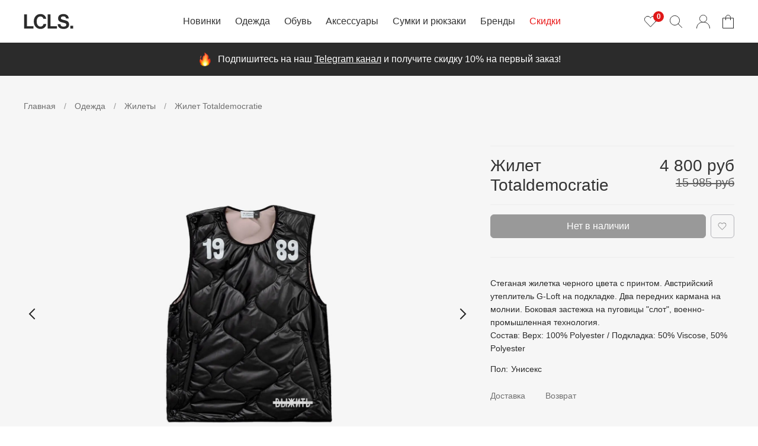

--- FILE ---
content_type: text/html; charset=utf-8
request_url: https://lcls.ru/collection/zhilety/product/zhilet-totaldemocratie
body_size: 47813
content:
<!DOCTYPE html>
<html lang="ru" style="--color-btn-bg:#1b2738;
--color-btn-bg-is-dark:true;
--bg:#ffffff;
--bg-is-dark:false;

--color-text: var(--color-text-dark);
--color-text-minor-shade: var(--color-text-dark-minor-shade);
--color-text-major-shade: var(--color-text-dark-major-shade);
--color-text-half-shade: var(--color-text-dark-half-shade);

--color-notice-warning-is-dark:false;
--color-notice-success-is-dark:false;
--color-notice-error-is-dark:false;
--color-notice-info-is-dark:false;
--color-form-controls-bg:var(--bg);
--color-form-controls-bg-disabled:var(--bg-minor-shade);
--color-form-controls-border-color:var(--bg-half-shade);
--color-form-controls-color:var(--color-text);
--is-editor:false;

">
  <head><link media='print' onload='this.media="all"' rel='stylesheet' type='text/css' href='/served_assets/public/jquery.modal-0c2631717f4ce8fa97b5d04757d294c2bf695df1d558678306d782f4bf7b4773.css'><meta data-config="{&quot;product_id&quot;:256396222}" name="page-config" content="" /><meta data-config="{&quot;money_with_currency_format&quot;:{&quot;delimiter&quot;:&quot; &quot;,&quot;separator&quot;:&quot;.&quot;,&quot;format&quot;:&quot;%n %u&quot;,&quot;unit&quot;:&quot;руб&quot;,&quot;show_price_without_cents&quot;:1},&quot;currency_code&quot;:&quot;RUR&quot;,&quot;currency_iso_code&quot;:&quot;RUB&quot;,&quot;default_currency&quot;:{&quot;title&quot;:&quot;Российский рубль&quot;,&quot;code&quot;:&quot;RUR&quot;,&quot;rate&quot;:1.0,&quot;format_string&quot;:&quot;%n %u&quot;,&quot;unit&quot;:&quot;руб&quot;,&quot;price_separator&quot;:&quot;&quot;,&quot;is_default&quot;:true,&quot;price_delimiter&quot;:&quot;&quot;,&quot;show_price_with_delimiter&quot;:true,&quot;show_price_without_cents&quot;:true},&quot;facebook&quot;:{&quot;pixelActive&quot;:false,&quot;currency_code&quot;:&quot;RUB&quot;,&quot;use_variants&quot;:false},&quot;vk&quot;:{&quot;pixel_active&quot;:null,&quot;price_list_id&quot;:null},&quot;new_ya_metrika&quot;:true,&quot;ecommerce_data_container&quot;:&quot;dataLayer&quot;,&quot;common_js_version&quot;:null,&quot;vue_ui_version&quot;:null,&quot;feedback_captcha_enabled&quot;:&quot;1&quot;,&quot;account_id&quot;:1023833,&quot;hide_items_out_of_stock&quot;:true,&quot;forbid_order_over_existing&quot;:true,&quot;minimum_items_price&quot;:null,&quot;enable_comparison&quot;:true,&quot;locale&quot;:&quot;ru&quot;,&quot;client_group&quot;:null,&quot;consent_to_personal_data&quot;:{&quot;active&quot;:false,&quot;obligatory&quot;:true,&quot;description&quot;:&quot;Настоящим подтверждаю, что я ознакомлен и согласен с условиями \u003ca href=&#39;/page/oferta&#39; target=&#39;blank&#39;\u003eоферты и политики конфиденциальности\u003c/a\u003e.&quot;},&quot;recaptcha_key&quot;:&quot;6LfXhUEmAAAAAOGNQm5_a2Ach-HWlFKD3Sq7vfFj&quot;,&quot;recaptcha_key_v3&quot;:&quot;6LcZi0EmAAAAAPNov8uGBKSHCvBArp9oO15qAhXa&quot;,&quot;yandex_captcha_key&quot;:&quot;ysc1_ec1ApqrRlTZTXotpTnO8PmXe2ISPHxsd9MO3y0rye822b9d2&quot;,&quot;checkout_float_order_content_block&quot;:true,&quot;available_products_characteristics_ids&quot;:null,&quot;sber_id_app_id&quot;:&quot;5b5a3c11-72e5-4871-8649-4cdbab3ba9a4&quot;,&quot;theme_generation&quot;:4,&quot;quick_checkout_captcha_enabled&quot;:false,&quot;max_order_lines_count&quot;:500,&quot;sber_bnpl_min_amount&quot;:1000,&quot;sber_bnpl_max_amount&quot;:150000,&quot;counter_settings&quot;:{&quot;data_layer_name&quot;:&quot;dataLayer&quot;,&quot;new_counters_setup&quot;:true,&quot;add_to_cart_event&quot;:true,&quot;remove_from_cart_event&quot;:true,&quot;add_to_wishlist_event&quot;:true,&quot;purchase_event&quot;:true},&quot;site_setting&quot;:{&quot;show_cart_button&quot;:true,&quot;show_service_button&quot;:false,&quot;show_marketplace_button&quot;:false,&quot;show_quick_checkout_button&quot;:true},&quot;warehouses&quot;:[{&quot;id&quot;:4159153,&quot;title&quot;:&quot;Склад ВЗ&quot;,&quot;array_index&quot;:1}],&quot;captcha_type&quot;:&quot;google&quot;,&quot;human_readable_urls&quot;:false}" name="shop-config" content="" /><meta name='js-evnvironment' content='production' /><meta name='default-locale' content='ru' /><meta name='insales-redefined-api-methods' content="[]" /><script type="text/javascript" src="https://static.insales-cdn.com/assets/static-versioned/v3.72/static/libs/lodash/4.17.21/lodash.min.js"></script><script>dataLayer= []; dataLayer.push({
        event: 'view_item',
        ecommerce: {
          items: [{"item_id":"256396222","item_name":"Жилет Totaldemocratie","item_category":"Каталог/Одежда/Жилеты","price":0}]
         }
      });</script>
<!--InsalesCounter -->
<script type="text/javascript">
(function() {
  if (typeof window.__insalesCounterId !== 'undefined') {
    return;
  }

  try {
    Object.defineProperty(window, '__insalesCounterId', {
      value: 1023833,
      writable: true,
      configurable: true
    });
  } catch (e) {
    console.error('InsalesCounter: Failed to define property, using fallback:', e);
    window.__insalesCounterId = 1023833;
  }

  if (typeof window.__insalesCounterId === 'undefined') {
    console.error('InsalesCounter: Failed to set counter ID');
    return;
  }

  let script = document.createElement('script');
  script.async = true;
  script.src = '/javascripts/insales_counter.js?7';
  let firstScript = document.getElementsByTagName('script')[0];
  firstScript.parentNode.insertBefore(script, firstScript);
})();
</script>
<!-- /InsalesCounter -->
    <script type="text/javascript">
      (function() {
        var fileref = document.createElement('script');
        fileref.setAttribute("type","text/javascript");
        fileref.setAttribute("src", 'https://widget.cloudpayments.ru/bundles/cloudpayments');
        document.getElementsByTagName("head")[0].appendChild(fileref);
      })();
    </script>

    <script type="text/javascript">
      (function() {
        
				if(!window.jQuery){
					var script = document.createElement('script');
					script.src = "https://ajax.googleapis.com/ajax/libs/jquery/3.3.1/jquery.min.js";
					script.async = false;
					document.head.appendChild(script);
				}
      })();
    </script>

    <script type="text/javascript">
      (function() {
        var fileref = document.createElement('script');
        fileref.setAttribute("type","text/javascript");
        fileref.setAttribute("src", 'https://cdnjs.cloudflare.com/ajax/libs/core-js/2.4.1/core.js');
        document.getElementsByTagName("head")[0].appendChild(fileref);
      })();
    </script>

    <script type="text/javascript">
      (function() {
        var fileref = document.createElement('script');
        fileref.setAttribute("type","text/javascript");
        fileref.setAttribute("src", 'https://insales.cloudpayments.ru/sweetalert2.min.js');
        document.getElementsByTagName("head")[0].appendChild(fileref);
      })();
    </script>

    <script type="text/javascript">
      (function() {
        script = document.createElement('script');script.src = 'https://insales.cloudpayments.ru/appjs?insales_id=1023833';script.async = false;document.head.appendChild(script);
      })();
    </script>

    <!-- meta -->
<meta charset="UTF-8" /><title>Купить Жилет Totaldemocratie по низкой цене в Москве LCLS.ru
</title><meta name="description" content="Великолепный Жилет Totaldemocratie с быстрой доставкой по Москве. В интернет-магазине LCLS.ru вы можете купить Жилет Totaldemocratie с большой скидкой."/>
<meta data-config="{&quot;static-versioned&quot;: &quot;1.38&quot;}" name="theme-meta-data" content="">
<meta http-equiv="X-UA-Compatible" content="IE=edge,chrome=1" />
<meta name="viewport" content="width=device-width, initial-scale=1.0" />
<meta name="SKYPE_TOOLBAR" content="SKYPE_TOOLBAR_PARSER_COMPATIBLE" />
<meta name="format-detection" content="telephone=no" />
<meta name="google-site-verification" content="LK24ycfM0l5dSVpYgt1OWathI3S3s6dazVsD0IP5uVQ" />
<meta name="yandex-verification" content="3c669f55b3d0c7bf" />

<!-- canonical url--><link rel="canonical" href="https://lcls.ru/collection/zhilety/product/zhilet-totaldemocratie"/><!-- open graph-->
    
      <meta property="og:image" content="https://static.insales-cdn.com/images/products/1/850/459039570/2-fusion_12.jpg" />
    


	<meta property="og:url" content="https://lcls.ru/collection/zhilety/product/zhilet-totaldemocratie" />


<meta property="og:type" content="website">


  <meta property="og:title" content="Купить Жилет Totaldemocratie по низкой цене в Москве LCLS.ru" />
  <meta property="og:description" content="Великолепный Жилет Totaldemocratie с быстрой доставкой по Москве. В интернет-магазине LCLS.ru вы можете купить Жилет Totaldemocratie с большой скидкой." />
 

    

<!-- icons-->
<link rel="icon" type="image/x-icon" href="https://static.insales-cdn.com/files/1/1616/26854992/original/favicon.ico" />
<link rel="icon" type="image/svg+xml" href="https://static.insales-cdn.com/files/1/1614/26854990/original/favicon.svg" />
<link rel="icon" type="image/png" sizes="120x120" href="https://static.insales-cdn.com/files/1/1615/26854991/original/favicon.png" /><style media="screen">
  @supports (content-visibility: hidden) {
    body:not(.settings_loaded) {
      content-visibility: hidden;
    }
  }
  @supports not (content-visibility: hidden) {
    body:not(.settings_loaded) {
      visibility: hidden;
    }
  }
</style>

<!-- preconnect-->
<link rel= "preconnect" href="https://static.insales-cdn.com" />
<link rel= "preconnect" href="https://www.google-analytics.com" />
<link rel= "preconnect" href="https://www.googletagmanager.com" />

<!-- Антикликфрод -->
<script defer src="https://af.click.ru/af.js?id=14477"></script>

<!-- Поделиться в VK -->
<script type="text/javascript" src="https://vk.com/js/api/share.js?93" charset="windows-1251"></script>

    <link rel="preload" href="https://static.insales-cdn.com/assets/1/8017/10002257/1760178208/theme.js" as="script" />
    <script src="https://static.insales-cdn.com/assets/1/8017/10002257/1760178208/theme.js" charset="utf-8" defer></script>

    
      <link rel="preload" href="https://static.insales-cdn.com/r/w9svR4slubY/rs:fit:1000:0:1/plain/images/products/1/850/459039570/2-fusion_12.jpg@webp" as="image">
    
  <meta name='product-id' content='256396222' />
</head>

  

  <body data-multi-lang="false" class="specialBgc">
    <noscript>
<div class="njs-alert-overlay">
  <div class="njs-alert-wrapper">
    <div class="njs-alert">
      <p></p>
    </div>
  </div>
</div>
</noscript>

    

    <div class="page_layout page_layout-clear ">
      <header class="header">
        <div class="header__inner">
          
            <div
  class="layout widget-type_widget_v4_header_2_5396c7a38da695d856e2ebbec1172d17"
  style="--logo-img:'https://static.insales-cdn.com/files/1/7359/21232831/original/logo-new.svg'; --logo-max-width:200px; --bage-bg:#E01818; --bage-bg-is-dark:true; --bage-bg-minor-shade:#e92b2b; --bage-bg-minor-shade-is-dark:true; --bage-bg-major-shade:#eb4343; --bage-bg-major-shade-is-dark:true; --bage-bg-half-shade:#f38989; --bage-bg-half-shade-is-dark:true; --hide-language:true; --hide-compare:true; --hide-personal:false; --header-wide-bg:true; --layout-mt:0vw; --layout-mb:0vw; --header-top-pt:0vw; --header-top-pb:0vw; --header-main-pt:1vw; --header-main-pb:1vw; --layout-content-max-width:1408px; --header-wide-content:false; --hide-desktop:false; --hide-mobile:false;"
  data-widget-drop-item-id="210365937"
  
  >
  <div class="layout__content">
    




<div class="header header_no-languages">
  <div class="header__mobile-head">
    <div class="header__mobile-head-content">
      <button type="button" class="button button_size-l header__hide-mobile-menu-btn js-hide-mobile-menu" aria-label="Закрыть мобильное меню">
        <span class="icon icon-times"></span>
      </button>

      
    </div>
  </div>

  <div class="header__content">
    <div class="header-part-top">
      <div class="header-part-top__inner">
        <div class="header__area-menu">
          <ul class="header__menu js-cut-list" data-navigation data-menu-handle="">
            
          </ul>
        </div>

        <div class="header__area-text">
          
        </div>

        <div class="header__area-contacts">
          
  
  

        </div>

        
      </div>
    </div>

    <div class="header-part-main">
      <div class="header-part-main__inner">
        <div class="header__area-logo">
          

  
    <a href=" / " class="header__logo">
      <img src="https://static.insales-cdn.com/files/1/7359/21232831/original/logo-new.svg" alt="LCLS.ru" title="LCLS.ru" width="84" height="26"/>
    </a>
  


        </div>
        
        <div class="header__area-controls">
          <a href="/favorites" class="header__control-btn header__favorite">
            <span class="icon icon-favorites">
              <span class="header__control-bage" data-ui-favorites-counter>0</span>
            </span>
          </a>

          <div class="header__search">
            <form action="/search" method="get" class="header__search-form">
              <input type="text" autocomplete="off" class="form-control form-control_size-l header__search-field" name="q" value="" placeholder="Поиск" />
              <button type="submit" class="button button_size-l header__search-btn" aria-label="Поиск">
                <span class="icon icon-search"></span>
              </button>
              <input type="hidden" name="lang" value="ru">
            </form>
            <button type="button" class="button button_size-l header__search-mobile-btn js-show-mobile-search" aria-label="Поиск">
                <span class="icon icon-search _show"></span>
              <span class="icon icon-times _hide"></span>
            </button>
          </div>

          
            <a href="/client_account/orders" rel="nofollow" class="header__control-btn header__cabinet">
              <span class="icon icon-user"></span>
            </a>
          

          

          <a href="/cart_items" rel="nofollow" class="header__control-btn header__cart">
            <span class="icon icon-cart">
              <span class="header__control-bage header__control-bage--cart hidden" data-cart-positions-count></span>
            </span>
            <span class="header__control-text" data-cart-total-price></span>
          </a>

          <div class="cart-dropdown">
  <div class="cart-dropdown__inner">
    <h3 class="cart-dropdown__title">Корзина</h3>
    
    <p class="cart-dropdown__empty-text ">
      В корзине пусто
    </p>

    <p class="cart-dropdown__text hidden" data-cart-positions-count>0 товара</p>
  </div>

  <div class="cart-dropdown__short-menu "><ul class="short-menu">
  <li class="short-menu__list-item short-menu__list-item--novinki"><a href="/collection/novinki" class="short-menu__link">Новинки</a></li>
  <li class="short-menu__list-item short-menu__list-item--brendy"><a href="/collection/brendy" class="short-menu__link">Бренды</a></li>
  <li class="short-menu__list-item short-menu__list-item--skidki"><a href="/collection/skidki" class="short-menu__link">Скидки</a></li>
</ul></div>

  <div class="cart-dropdown__list hidden">
    <form action="/cart_items" class="cart with-coupon" method="post" data-cart-form data-reload-on-coupon="false">
      <div class="cart__area-items">
        
      </div>

      <div class="cart__area-controls">
        <div class="cart__area-controls-sticky">
          <div class="cart__area-controls-inner">
            <a href="/page/oplata_dostavka" class="cart-dropdown__delivery-label product-form__delivery-label">
              Бесплатная доставка по России от 8000 руб.
            </a>

            
              <div class="cart-dropdown__discount-input-wrapper" tabindex="0">
                <input class="cart-dropdown__discount-input"  type="text" placeholder="Промокод" name="cart[coupon]" value="" />
                <button class="cart-dropdown__discount-submit-button" type="submit" data-coupon-submit aria-label="Использовать купон"/>
              </div>
            
          </div>
          

          <div class="cart-controls">
            
            <div class="discount" data-cart-discounts-ajax></div>

            
            
            <div class="cart-dropdown__buttons">
              <a class="cart-dropdown__button"  href="/cart_items"><img class="cart-dropdown__button-icon" src="https://static.insales-cdn.com/assets/1/8017/10002257/1760178208/bag-grey-thin.svg" width="24" height="24" alt="Корзина"></a>

              <button class="cart-dropdown__button cart-dropdown__button--buy-one-click button button_wide button_size-l button--transparent" data-quick-checkout="[data-product-id='256396222']">Купить в 1 клик</button>

              <button type="submit" class="cart-dropdown__button cart-dropdown__button--submit button button_size-l button_wide" data-cart-submit>Оформить</button>
            </div>
          </div>
        </div>
      </div>

      <input type="hidden" name="_method" value="put">
      <input type="hidden" name="make_order" value="">
      <input type="hidden" name="lang" value="ru"/>
    </form>
  </div>
</div>
        </div>

        <div class="header__area-collections">
          
          

          

          
          

          <div class="header__collections-head">Каталог</div>

          <ul class="header__collections" data-navigation>
            
            
              
              
              

              
              

              
              

              
                

                

                <li class="header__collections-item" data-navigation-item>
                  <div class="header__collections-controls">
                    <a href="/collection/novinki" class="header__collections-link " data-navigation-link="/collection/novinki" >
                      Новинки

                      
                    </a>

                    
                  </div>

                  

                  

                  
                    </li>
                  

                  
              
            
              
              
              

              
              

              
              

              
                

                

                <li class="header__collections-item" data-navigation-item>
                  <div class="header__collections-controls">
                    <a href="/collection/odezhda" class="header__collections-link  with-arrow" data-navigation-link="/collection/odezhda" >
                      Одежда

                      
                        <span class="icon icon-angle-down"></span>
                      
                    </a>

                    
                      <button class="button button_size-s header__collections-show-submenu-btn js-show-touch-submenu" type="button" aria-label="Показать подменю">
                        <span class="icon icon-angle-down"></span>
                      </button>
                    
                  </div>

                  
                    
                      <ul class="header__collections-submenu">
                        <div class="header__submenu-category">
                          <a href="/collection/verhnyaya-odezhda" class="header__submenu-category-link">Верхняя одежда</a>
                        </div>

                        <div class="header__collections-submenu-content header__collections-submenu-content--clothes">
                            <li class="header__collections-item">
  <div class="header__collections-controls">
    <a href="/collection/kurtki" class="header__collections-link">Куртки</a>
  </div>
</li>

<li class="header__collections-item">
  <div class="header__collections-controls">
    <a href="/collection/pukhoviki" class="header__collections-link">Пуховики</a>
  </div>
</li>

<li class="header__collections-item">
  <div class="header__collections-controls">
    <a href="/collection/parki" class="header__collections-link">Парки</a>
  </div>
</li>

<li class="header__collections-item">
  <div class="header__collections-controls">
    <a href="/collection/bombery" class="header__collections-link">Бомберы</a>
  </div>
</li>

<li class="header__collections-item">
  <div class="header__collections-controls">
    <a href="/collection/anoraki" class="header__collections-link">Анораки</a>
  </div>
</li>

<li class="header__collections-item">
  <div class="header__collections-controls">
    <a href="/collection/plaschi" class="header__collections-link">Плащи</a>
  </div>
</li>

<li class="header__collections-item break">
  <div class="header__collections-controls">
    <a href="/collection/vetrovki" class="header__collections-link">Ветровки</a>
  </div>
</li>

<li class="header__collections-item">
  <div class="header__collections-controls">
    <a href="/collection/futbolki" class="header__collections-link">Футболки</a>
  </div>
</li>

<li class="header__collections-item">
  <div class="header__collections-controls">
    <a href="/collection/hudi" class="header__collections-link">Худи</a>
  </div>
</li>

<li class="header__collections-item">
  <div class="header__collections-controls">
    <a href="/collection/tolstovki" class="header__collections-link">Толстовки</a>
  </div>
</li>

<li class="header__collections-item">
  <div class="header__collections-controls">
    <a href="/collection/longslivy" class="header__collections-link">Лонгсливы</a>
  </div>
</li>

<li class="header__collections-item">
  <div class="header__collections-controls">
    <a href="/collection/svitery" class="header__collections-link">Свитеры</a>
  </div>
</li>

<li class="header__collections-item">
  <div class="header__collections-controls">
    <a href="/collection/rubashki" class="header__collections-link">Рубашки</a>
  </div>
</li>

<li class="header__collections-item">
  <div class="header__collections-controls">
    <a href="/collection/polo" class="header__collections-link">Поло</a>
  </div>
</li>

<li class="header__collections-item">
  <div class="header__collections-controls">
    <a href="/collection/bryuki" class="header__collections-link">Брюки</a>
  </div>
</li>

<li class="header__collections-item">
  <div class="header__collections-controls">
    <a href="/collection/dzhinsy" class="header__collections-link">Джинсы</a>
  </div>
</li>

<li class="header__collections-item">
  <div class="header__collections-controls">
    <a href="/collection/shorty" class="header__collections-link">Шорты</a>
  </div>
</li>

<li class="header__collections-item">
  <div class="header__collections-controls">
    <a href="/collection/yubki" class="header__collections-link">Юбки</a>
  </div>
</li>

<li class="header__collections-item">
  <div class="header__collections-controls">
    <a href="/collection/nizhnee-belie" class="header__collections-link">Нижнее белье</a>
  </div>
</li>

<li class="header__collections-item">
  <div class="header__collections-controls">
    <a href="/collection/noski" class="header__collections-link">Носки</a>
  </div>
</li>
                        </div>

                        <div class="header__collections-submenu-content" hidden>
                        
                  

                  

                  

                  
              
            
              
              
              

              
              

              
              

              
                

                

                <li class="header__collections-item" data-navigation-item>
                  <div class="header__collections-controls">
                    <a href="/collection/verhnyaya-odezhda" class="header__collections-link " data-navigation-link="/collection/verhnyaya-odezhda" >
                      Верхняя одежда

                      
                    </a>

                    
                  </div>

                  

                  

                  
                    </li>
                  

                  
              
            
              
              
              

              
              

              
              

              
                

                

                <li class="header__collections-item" data-navigation-item>
                  <div class="header__collections-controls">
                    <a href="/collection/anoraki" class="header__collections-link " data-navigation-link="/collection/anoraki" >
                      Анораки

                      
                    </a>

                    
                  </div>

                  

                  

                  
                    </li>
                  

                  
              
            
              
              
              

              
              

              
              

              
                

                

                <li class="header__collections-item" data-navigation-item>
                  <div class="header__collections-controls">
                    <a href="/collection/bombery" class="header__collections-link " data-navigation-link="/collection/bombery" >
                      Бомберы

                      
                    </a>

                    
                  </div>

                  

                  

                  
                    </li>
                  

                  
              
            
              
              
              

              
              

              
              

              
                

                

                <li class="header__collections-item" data-navigation-item>
                  <div class="header__collections-controls">
                    <a href="/collection/bryuki" class="header__collections-link " data-navigation-link="/collection/bryuki" >
                      Брюки

                      
                    </a>

                    
                  </div>

                  

                  

                  
                    </li>
                  

                  
              
            
              
              
              

              
              

              
              

              
                

                

                <li class="header__collections-item" data-navigation-item>
                  <div class="header__collections-controls">
                    <a href="/collection/vetrovki" class="header__collections-link " data-navigation-link="/collection/vetrovki" >
                      Ветровки

                      
                    </a>

                    
                  </div>

                  

                  

                  
                    </li>
                  

                  
              
            
              
              
              

              
              

              
              

              
                

                

                <li class="header__collections-item" data-navigation-item>
                  <div class="header__collections-controls">
                    <a href="/collection/dzhinsy" class="header__collections-link " data-navigation-link="/collection/dzhinsy" >
                      Джинсы

                      
                    </a>

                    
                  </div>

                  

                  

                  
                    </li>
                  

                  
              
            
              
              
              

              
              

              
              

              
                

                

                <li class="header__collections-item" data-navigation-item>
                  <div class="header__collections-controls">
                    <a href="/collection/zhilety" class="header__collections-link " data-navigation-link="/collection/zhilety" >
                      Жилеты

                      
                    </a>

                    
                  </div>

                  

                  

                  
                    </li>
                  

                  
              
            
              
              
              

              
              

              
              

              
                

                

                <li class="header__collections-item" data-navigation-item>
                  <div class="header__collections-controls">
                    <a href="/collection/kurtki" class="header__collections-link " data-navigation-link="/collection/kurtki" >
                      Куртки

                      
                    </a>

                    
                  </div>

                  

                  

                  
                    </li>
                  

                  
              
            
              
              
              

              
              

              
              

              
                

                

                <li class="header__collections-item" data-navigation-item>
                  <div class="header__collections-controls">
                    <a href="/collection/longslivy" class="header__collections-link " data-navigation-link="/collection/longslivy" >
                      Лонгсливы

                      
                    </a>

                    
                  </div>

                  

                  

                  
                    </li>
                  

                  
              
            
              
              
              

              
              

              
              

              
                

                

                <li class="header__collections-item" data-navigation-item>
                  <div class="header__collections-controls">
                    <a href="/collection/parki" class="header__collections-link " data-navigation-link="/collection/parki" >
                      Парки

                      
                    </a>

                    
                  </div>

                  

                  

                  
                    </li>
                  

                  
              
            
              
              
              

              
              

              
              

              
                

                

                <li class="header__collections-item" data-navigation-item>
                  <div class="header__collections-controls">
                    <a href="/collection/platya" class="header__collections-link " data-navigation-link="/collection/platya" >
                      Платья

                      
                    </a>

                    
                  </div>

                  

                  

                  
                    </li>
                  

                  
              
            
              
              
              

              
              

              
              

              
                

                

                <li class="header__collections-item" data-navigation-item>
                  <div class="header__collections-controls">
                    <a href="/collection/plaschi" class="header__collections-link " data-navigation-link="/collection/plaschi" >
                      Плащи

                      
                    </a>

                    
                  </div>

                  

                  

                  
                    </li>
                  

                  
              
            
              
              
              

              
              

              
              

              
                

                

                <li class="header__collections-item" data-navigation-item>
                  <div class="header__collections-controls">
                    <a href="/collection/polo" class="header__collections-link " data-navigation-link="/collection/polo" >
                      Поло

                      
                    </a>

                    
                  </div>

                  

                  

                  
                    </li>
                  

                  
              
            
              
              
              

              
              

              
              

              
                

                

                <li class="header__collections-item" data-navigation-item>
                  <div class="header__collections-controls">
                    <a href="/collection/pukhoviki" class="header__collections-link " data-navigation-link="/collection/pukhoviki" >
                      Пуховики

                      
                    </a>

                    
                  </div>

                  

                  

                  
                    </li>
                  

                  
              
            
              
              
              

              
              

              
              

              
                

                

                <li class="header__collections-item" data-navigation-item>
                  <div class="header__collections-controls">
                    <a href="/collection/rubashki" class="header__collections-link " data-navigation-link="/collection/rubashki" >
                      Рубашки

                      
                    </a>

                    
                  </div>

                  

                  

                  
                    </li>
                  

                  
              
            
              
              
              

              
              

              
              

              
                

                

                <li class="header__collections-item" data-navigation-item>
                  <div class="header__collections-controls">
                    <a href="/collection/svitery" class="header__collections-link " data-navigation-link="/collection/svitery" >
                      Свитеры

                      
                    </a>

                    
                  </div>

                  

                  

                  
                    </li>
                  

                  
              
            
              
              
              

              
              

              
              

              
                

                

                <li class="header__collections-item" data-navigation-item>
                  <div class="header__collections-controls">
                    <a href="/collection/tolstovki" class="header__collections-link " data-navigation-link="/collection/tolstovki" >
                      Толстовки

                      
                    </a>

                    
                  </div>

                  

                  

                  
                    </li>
                  

                  
              
            
              
              
              

              
              

              
              

              
                

                

                <li class="header__collections-item" data-navigation-item>
                  <div class="header__collections-controls">
                    <a href="/collection/futbolki" class="header__collections-link " data-navigation-link="/collection/futbolki" >
                      Футболки

                      
                    </a>

                    
                  </div>

                  

                  

                  
                    </li>
                  

                  
              
            
              
              
              

              
              

              
              

              
                

                

                <li class="header__collections-item" data-navigation-item>
                  <div class="header__collections-controls">
                    <a href="/collection/hudi" class="header__collections-link " data-navigation-link="/collection/hudi" >
                      Худи

                      
                    </a>

                    
                  </div>

                  

                  

                  
                    </li>
                  

                  
              
            
              
              
              

              
              

              
              

              
                

                

                <li class="header__collections-item" data-navigation-item>
                  <div class="header__collections-controls">
                    <a href="/collection/shorty" class="header__collections-link " data-navigation-link="/collection/shorty" >
                      Шорты

                      
                    </a>

                    
                  </div>

                  

                  

                  
                    </li>
                  

                  
              
            
              
              
              

              
              

              
              

              
                

                

                <li class="header__collections-item" data-navigation-item>
                  <div class="header__collections-controls">
                    <a href="/collection/yubki" class="header__collections-link " data-navigation-link="/collection/yubki" >
                      Юбки

                      
                    </a>

                    
                  </div>

                  

                  

                  
                    </li>
                  

                  
              
            
              
              
              

              
              

              
              

              
                

                
                  
                    
                      </div>
                    </ul>
                  

                  </li>
                

                <li class="header__collections-item" data-navigation-item>
                  <div class="header__collections-controls">
                    <a href="/collection/obuv" class="header__collections-link  with-arrow" data-navigation-link="/collection/obuv" >
                      Обувь

                      
                        <span class="icon icon-angle-down"></span>
                      
                    </a>

                    
                      <button class="button button_size-s header__collections-show-submenu-btn js-show-touch-submenu" type="button" aria-label="Показать подменю">
                        <span class="icon icon-angle-down"></span>
                      </button>
                    
                  </div>

                  
                    
                      <ul class="header__collections-submenu" data-navigation-submenu>
                        <div class="header__collections-submenu-content">
                        
                  

                  

                  

                  
              
            
              
              
              

              
              

              
              

              
                

                

                <li class="header__collections-item" data-navigation-item>
                  <div class="header__collections-controls">
                    <a href="/collection/botinki" class="header__collections-link " data-navigation-link="/collection/botinki" >
                      Ботинки

                      
                    </a>

                    
                  </div>

                  

                  

                  
                    </li>
                  

                  
              
            
              
              
              

              
              

              
              

              
                

                

                <li class="header__collections-item" data-navigation-item>
                  <div class="header__collections-controls">
                    <a href="/collection/krossovki" class="header__collections-link " data-navigation-link="/collection/krossovki" >
                      Кроссовки

                      
                    </a>

                    
                  </div>

                  

                  

                  
                    </li>
                  

                  
              
            
              
              
              

              
              

              
              

              
                

                

                <li class="header__collections-item" data-navigation-item>
                  <div class="header__collections-controls">
                    <a href="/collection/kedy" class="header__collections-link " data-navigation-link="/collection/kedy" >
                      Кеды

                      
                    </a>

                    
                  </div>

                  

                  

                  
                    </li>
                  

                  
              
            
              
              
              

              
              

              
              

              
                

                

                <li class="header__collections-item" data-navigation-item>
                  <div class="header__collections-controls">
                    <a href="/collection/shlepancy" class="header__collections-link " data-navigation-link="/collection/shlepancy" >
                      Шлепанцы

                      
                    </a>

                    
                  </div>

                  

                  

                  
                    </li>
                  

                  
              
            
              
              
              

              
              

              
              

              
                

                
                  
                    
                      </div>
                    </ul>
                  

                  </li>
                

                <li class="header__collections-item" data-navigation-item>
                  <div class="header__collections-controls">
                    <a href="/collection/aksessuary" class="header__collections-link  with-arrow" data-navigation-link="/collection/aksessuary" >
                      Аксессуары

                      
                        <span class="icon icon-angle-down"></span>
                      
                    </a>

                    
                      <button class="button button_size-s header__collections-show-submenu-btn js-show-touch-submenu" type="button" aria-label="Показать подменю">
                        <span class="icon icon-angle-down"></span>
                      </button>
                    
                  </div>

                  
                       
                      <ul class="header__collections-submenu header__collections-submenu--accessories" data-navigation-submenu>
                        <div class="header__collections-submenu-content header__collections-submenu-content--accessories">   
                        
                  

                  

                  

                  
              
            
              
              
              

              
              

              
              

              
                

                

                <li class="header__collections-item" data-navigation-item>
                  <div class="header__collections-controls">
                    <a href="/collection/kepki" class="header__collections-link " data-navigation-link="/collection/kepki" >
                      Кепки

                      
                    </a>

                    
                  </div>

                  

                  

                  
                    </li>
                  

                  
              
            
              
              
              

              
              

              
              

              
                

                

                <li class="header__collections-item" data-navigation-item>
                  <div class="header__collections-controls">
                    <a href="/collection/panamy" class="header__collections-link " data-navigation-link="/collection/panamy" >
                      Панамы

                      
                    </a>

                    
                  </div>

                  

                  

                  
                    </li>
                  

                  
              
            
              
              
              

              
              

              
              

              
                

                

                <li class="header__collections-item" data-navigation-item>
                  <div class="header__collections-controls">
                    <a href="/collection/shapki" class="header__collections-link " data-navigation-link="/collection/shapki" >
                      Шапки

                      
                    </a>

                    
                  </div>

                  

                  

                  
                    </li>
                  

                  
              
            
              
              
              

              
              

              
              

              
                

                

                <li class="header__collections-item" data-navigation-item>
                  <div class="header__collections-controls">
                    <a href="/collection/sharfy" class="header__collections-link " data-navigation-link="/collection/sharfy" >
                      Шарфы

                      
                    </a>

                    
                  </div>

                  

                  

                  
                    </li>
                  

                  
              
            
              
              
              

              
              

              
              

              
                

                

                <li class="header__collections-item" data-navigation-item>
                  <div class="header__collections-controls">
                    <a href="/collection/ochki" class="header__collections-link " data-navigation-link="/collection/ochki" >
                      Очки

                      
                    </a>

                    
                  </div>

                  

                  

                  
                    </li>
                  

                  
              
            
              
              
              

              
              

              
              

              
                

                

                <li class="header__collections-item" data-navigation-item>
                  <div class="header__collections-controls">
                    <a href="/collection/nizhnee-belie" class="header__collections-link " data-navigation-link="/collection/nizhnee-belie" >
                      Нижнее белье

                      
                    </a>

                    
                  </div>

                  

                  

                  
                    </li>
                  

                  
              
            
              
              
              

              
              

              
              

              
                

                

                <li class="header__collections-item" data-navigation-item>
                  <div class="header__collections-controls">
                    <a href="/collection/noski" class="header__collections-link " data-navigation-link="/collection/noski" >
                      Носки

                      
                    </a>

                    
                  </div>

                  

                  

                  
                    </li>
                  

                  
              
            
              
              
              

              
              

              
              

              
                

                

                <li class="header__collections-item" data-navigation-item>
                  <div class="header__collections-controls">
                    <a href="/collection/remni" class="header__collections-link " data-navigation-link="/collection/remni" >
                      Ремни

                      
                    </a>

                    
                  </div>

                  

                  

                  
                    </li>
                  

                  
              
            
              
              
              

              
              

              
              

              
                

                

                <li class="header__collections-item" data-navigation-item>
                  <div class="header__collections-controls">
                    <a href="/collection/perchatki" class="header__collections-link " data-navigation-link="/collection/perchatki" >
                      Перчатки

                      
                    </a>

                    
                  </div>

                  

                  

                  
                    </li>
                  

                  
              
            
              
              
              

              
              

              
              

              
                

                

                <li class="header__collections-item" data-navigation-item>
                  <div class="header__collections-controls">
                    <a href="/collection/svechi" class="header__collections-link " data-navigation-link="/collection/svechi" >
                      Свечи

                      
                    </a>

                    
                  </div>

                  

                  

                  
                    </li>
                  

                  
              
            
              
              
              

              
              

              
              

              
                

                

                <li class="header__collections-item" data-navigation-item>
                  <div class="header__collections-controls">
                    <a href="/collection/tovary-dlya-doma" class="header__collections-link " data-navigation-link="/collection/tovary-dlya-doma" >
                      Товары для дома

                      
                    </a>

                    
                  </div>

                  

                  

                  
                    </li>
                  

                  
              
            
              
              
              

              
              

              
              

              
                

                

                <li class="header__collections-item" data-navigation-item>
                  <div class="header__collections-controls">
                    <a href="/collection/varezhki" class="header__collections-link " data-navigation-link="/collection/varezhki" >
                      Варежки

                      
                    </a>

                    
                  </div>

                  

                  

                  
                    </li>
                  

                  
              
            
              
              
              

              
              

              
              

              
                

                

                <li class="header__collections-item" data-navigation-item>
                  <div class="header__collections-controls">
                    <a href="/collection/ukrasheniya" class="header__collections-link " data-navigation-link="/collection/ukrasheniya" >
                      Украшения

                      
                    </a>

                    
                  </div>

                  

                  

                  
                    </li>
                  

                  
              
            
              
              
              

              
              

              
              

              
                

                

                <li class="header__collections-item" data-navigation-item>
                  <div class="header__collections-controls">
                    <a href="/collection/znachki" class="header__collections-link " data-navigation-link="/collection/znachki" >
                      Значки

                      
                    </a>

                    
                  </div>

                  

                  

                  
                    </li>
                  

                  
              
            
              
              
              

              
              

              
              

              
                

                

                <li class="header__collections-item" data-navigation-item>
                  <div class="header__collections-controls">
                    <a href="/collection/raznoe" class="header__collections-link " data-navigation-link="/collection/raznoe" >
                      Разное

                      
                    </a>

                    
                  </div>

                  

                  

                  
                    </li>
                  

                  
              
            
              
              
              

              
              

              
              

              
                

                

                <li class="header__collections-item" data-navigation-item>
                  <div class="header__collections-controls">
                    <a href="/collection/podarochnye-sertifikaty" class="header__collections-link " data-navigation-link="/collection/podarochnye-sertifikaty" >
                      Подарочные сертификаты

                      
                    </a>

                    
                  </div>

                  

                  

                  
                    </li>
                  

                  
              
            
              
              
              

              
              

              
              

              
                

                
                  
                    
                      </div>
                    </ul>
                  

                  </li>
                

                <li class="header__collections-item" data-navigation-item>
                  <div class="header__collections-controls">
                    <a href="/collection/sumki-i-ryukzaki" class="header__collections-link  with-arrow" data-navigation-link="/collection/sumki-i-ryukzaki" >
                      Сумки и рюкзаки

                      
                        <span class="icon icon-angle-down"></span>
                      
                    </a>

                    
                      <button class="button button_size-s header__collections-show-submenu-btn js-show-touch-submenu" type="button" aria-label="Показать подменю">
                        <span class="icon icon-angle-down"></span>
                      </button>
                    
                  </div>

                  
                    
                      <ul class="header__collections-submenu" data-navigation-submenu>
                        <div class="header__collections-submenu-content">
                        
                  

                  

                  

                  
              
            
              
              
              

              
              

              
              

              
                

                

                <li class="header__collections-item" data-navigation-item>
                  <div class="header__collections-controls">
                    <a href="/collection/sumki" class="header__collections-link " data-navigation-link="/collection/sumki" >
                      Сумки

                      
                    </a>

                    
                  </div>

                  

                  

                  
                    </li>
                  

                  
              
            
              
              
              

              
              

              
              

              
                

                

                <li class="header__collections-item" data-navigation-item>
                  <div class="header__collections-controls">
                    <a href="/collection/ryukzaki" class="header__collections-link " data-navigation-link="/collection/ryukzaki" >
                      Рюкзаки

                      
                    </a>

                    
                  </div>

                  

                  

                  
                    </li>
                  

                  
              
            
              
              
              

              
              

              
              

              
                

                

                <li class="header__collections-item" data-navigation-item>
                  <div class="header__collections-controls">
                    <a href="/collection/shoppery" class="header__collections-link " data-navigation-link="/collection/shoppery" >
                      Шопперы

                      
                    </a>

                    
                  </div>

                  

                  

                  
                    </li>
                  

                  
              
            
              
              
              

              
              

              
              

              
                

                
                  
                    
                      </div>
                    </ul>
                  

                  </li>
                

                <li class="header__collections-item" data-navigation-item>
                  <div class="header__collections-controls">
                    <a href="/collection/brendy" class="header__collections-link  with-arrow" data-navigation-link="/collection/brendy" >
                      Бренды

                      
                        <span class="icon icon-angle-down"></span>
                      
                    </a>

                    
                      <button class="button button_size-s header__collections-show-submenu-btn js-show-touch-submenu" type="button" aria-label="Показать подменю">
                        <span class="icon icon-angle-down"></span>
                      </button>
                    
                  </div>

                  
                    
                      <ul class="header__collections-submenu header__collections-submenu--brands" data-navigation-submenu>
                        <div class="header__collections-submenu-content header__collections-submenu-content--brands">
                          <li class="header__collections-item">
  <div class="header__collections-controls">
    <a href="/collection/bich" class="header__collections-link">БИЧ</a>
  </div>
</li>

<li class="header__collections-item">
  <div class="header__collections-controls">
    <a href="/collection/gerbariy" class="header__collections-link">Гербарий</a>
  </div>
</li>

<li class="header__collections-item">
  <div class="header__collections-controls">
    <a href="/collection/postaments" class="header__collections-link">Postaments</a>
  </div>
</li>

<li class="header__collections-item">
  <div class="header__collections-controls">
    <a href="/collection/mech" class="header__collections-link">Меч</a>
  </div>
</li>

<li class="header__collections-item">
  <div class="header__collections-controls">
    <a href="/collection/indigo-stuff" class="header__collections-link">Indigo Stuff</a>
  </div>
</li>

<li class="header__collections-item">
  <div class="header__collections-controls">
    <a href="/collection/one-two" class="header__collections-link">One Two</a>
  </div>
</li>

<li class="header__collections-item">
  <div class="header__collections-controls">
    <a href="/collection/anteater" class="header__collections-link">Anteater</a>
  </div>
</li>

<li class="header__collections-item">
  <div class="header__collections-controls">
    <a href="/collection/stratopacks" class="header__collections-link">Stratopacks</a>
  </div>
</li>

<li class="header__collections-item">
  <div class="header__collections-controls">
    <a href="/collection/called-a-garment" class="header__collections-link">Called a Garment</a>
  </div>
</li>

<li class="header__collections-item">
  <div class="header__collections-controls">
    <a href="/collection/ovum" class="header__collections-link">OVUM</a>
  </div>
</li>

<li class="header__collections-item">
  <div class="header__collections-controls">
    <a href="/collection/cu8e" class="header__collections-link">CU8E</a>
  </div>
</li>

<li class="header__collections-item">
  <div class="header__collections-controls">
    <a href="/collection/creepy-clothing" class="header__collections-link">Creepy Clothing</a>
  </div>
</li>

<li class="header__collections-item">
  <div class="header__collections-controls">
    <a href="/collection/dissident" class="header__collections-link">Dissident</a>
  </div>
</li>

<li class="header__collections-item">
  <div class="header__collections-controls">
    <a href="/collection/fos" class="header__collections-link">FOS</a>
  </div>
</li>

<li class="header__collections-item">
  <div class="header__collections-controls">
    <a href="/collection/heartz" class="header__collections-link">Heartz</a>
  </div>
</li>

<li class="header__collections-item">
  <div class="header__collections-controls">
    <a href="/collection/hikes" class="header__collections-link">Hikes</a>
  </div>
</li>

<li class="header__collections-item">
  <div class="header__collections-controls">
    <a href="/collection/lcls" class="header__collections-link">LCLS.</a>
  </div>
</li>

<li class="header__collections-item">
  <div class="header__collections-controls">
    <a href="/collection/kraizy-stripes" class="header__collections-link">Kraizy Stripes</a>
  </div>
</li>

<li class="header__collections-item">
  <div class="header__collections-controls">
    <a href="/collection/issaya" class="header__collections-link">Issaya</a>
  </div>
</li>

<li class="header__collections-item">
  <div class="header__collections-controls">
    <a href="/collection/sashina" class="header__collections-link">Sashina</a>
  </div>
</li>

<li class="header__collections-item">
  <div class="header__collections-controls">
    <a href="/collection/soeurs" class="header__collections-link">Soeurs</a>
  </div>
</li>

<li class="header__collections-item">
  <div class="header__collections-controls">
    <a href="/collection/ruff" class="header__collections-link">RUFF Global</a>
  </div>
</li>

<li class="header__collections-item">
  <div class="header__collections-controls">
    <a href="/collection/magamaev" class="header__collections-link">Magamaev</a>
  </div>
</li>

<li class="header__collections-item">
  <div class="header__collections-controls">
    <a href="/collection/ymka-shix" class="header__collections-link">Ymkashix</a>
  </div>
</li>
                        </div>

                        
                      <a href="/collection/brendy" class="header__collections-submenu-link">Смотреть все локальные бренды<img class="header__collections-submenu-link-icon" src="https://static.insales-cdn.com/assets/1/8017/10002257/1760178208/arrow-right-light.svg" alt="Стрелка вправо" width="24" height="24" /></a>
                  

                        <div class="header__collections-submenu-content" hidden>
                        
                  

                  

                  

                  
              
            
              
              
              

              
              

              
              

              
                

                

                <li class="header__collections-item" data-navigation-item>
                  <div class="header__collections-controls">
                    <a href="/collection/7-pyatnits" class="header__collections-link " data-navigation-link="/collection/7-pyatnits" >
                      7 Пятниц

                      
                    </a>

                    
                  </div>

                  

                  

                  
                    </li>
                  

                  
              
            
              
              
              

              
              

              
              

              
                

                

                <li class="header__collections-item" data-navigation-item>
                  <div class="header__collections-controls">
                    <a href="/collection/ack-items" class="header__collections-link " data-navigation-link="/collection/ack-items" >
                      Ack Items

                      
                    </a>

                    
                  </div>

                  

                  

                  
                    </li>
                  

                  
              
            
              
              
              

              
              

              
              

              
                

                

                <li class="header__collections-item" data-navigation-item>
                  <div class="header__collections-controls">
                    <a href="/collection/aika-bags" class="header__collections-link " data-navigation-link="/collection/aika-bags" >
                      Aika Bags

                      
                    </a>

                    
                  </div>

                  

                  

                  
                    </li>
                  

                  
              
            
              
              
              

              
              

              
              

              
                

                

                <li class="header__collections-item" data-navigation-item>
                  <div class="header__collections-controls">
                    <a href="/collection/ancorp" class="header__collections-link " data-navigation-link="/collection/ancorp" >
                      Ancorp

                      
                    </a>

                    
                  </div>

                  

                  

                  
                    </li>
                  

                  
              
            
              
              
              

              
              

              
              

              
                

                

                <li class="header__collections-item" data-navigation-item>
                  <div class="header__collections-controls">
                    <a href="/collection/anteater" class="header__collections-link " data-navigation-link="/collection/anteater" >
                      Anteater

                      
                    </a>

                    
                  </div>

                  

                  

                  
                    </li>
                  

                  
              
            
              
              
              

              
              

              
              

              
                

                

                <li class="header__collections-item" data-navigation-item>
                  <div class="header__collections-controls">
                    <a href="/collection/ash-garden" class="header__collections-link " data-navigation-link="/collection/ash-garden" >
                      Ash Garden

                      
                    </a>

                    
                  </div>

                  

                  

                  
                    </li>
                  

                  
              
            
              
              
              

              
              

              
              

              
                

                

                <li class="header__collections-item" data-navigation-item>
                  <div class="header__collections-controls">
                    <a href="/collection/backtrend" class="header__collections-link " data-navigation-link="/collection/backtrend" >
                      Backtrend

                      
                    </a>

                    
                  </div>

                  

                  

                  
                    </li>
                  

                  
              
            
              
              
              

              
              

              
              

              
                

                

                <li class="header__collections-item" data-navigation-item>
                  <div class="header__collections-controls">
                    <a href="/collection/behind-the-scenes" class="header__collections-link " data-navigation-link="/collection/behind-the-scenes" >
                      Behind the scenes

                      
                    </a>

                    
                  </div>

                  

                  

                  
                    </li>
                  

                  
              
            
              
              
              

              
              

              
              

              
                

                

                <li class="header__collections-item" data-navigation-item>
                  <div class="header__collections-controls">
                    <a href="/collection/black-fox-candles" class="header__collections-link " data-navigation-link="/collection/black-fox-candles" >
                      Black Fox Candles

                      
                    </a>

                    
                  </div>

                  

                  

                  
                    </li>
                  

                  
              
            
              
              
              

              
              

              
              

              
                

                

                <li class="header__collections-item" data-navigation-item>
                  <div class="header__collections-controls">
                    <a href="/collection/bruler-damour" class="header__collections-link " data-navigation-link="/collection/bruler-damour" >
                      Bruler d'Amour

                      
                    </a>

                    
                  </div>

                  

                  

                  
                    </li>
                  

                  
              
            
              
              
              

              
              

              
              

              
                

                

                <li class="header__collections-item" data-navigation-item>
                  <div class="header__collections-controls">
                    <a href="/collection/by-matsumura" class="header__collections-link " data-navigation-link="/collection/by-matsumura" >
                      by Matsumura

                      
                    </a>

                    
                  </div>

                  

                  

                  
                    </li>
                  

                  
              
            
              
              
              

              
              

              
              

              
                

                

                <li class="header__collections-item" data-navigation-item>
                  <div class="header__collections-controls">
                    <a href="/collection/called-a-garment" class="header__collections-link " data-navigation-link="/collection/called-a-garment" >
                      Called a Garment

                      
                    </a>

                    
                  </div>

                  

                  

                  
                    </li>
                  

                  
              
            
              
              
              

              
              

              
              

              
                

                

                <li class="header__collections-item" data-navigation-item>
                  <div class="header__collections-controls">
                    <a href="/collection/choompu" class="header__collections-link " data-navigation-link="/collection/choompu" >
                      Choompu

                      
                    </a>

                    
                  </div>

                  

                  

                  
                    </li>
                  

                  
              
            
              
              
              

              
              

              
              

              
                

                

                <li class="header__collections-item" data-navigation-item>
                  <div class="header__collections-controls">
                    <a href="/collection/codered" class="header__collections-link " data-navigation-link="/collection/codered" >
                      Codered

                      
                    </a>

                    
                  </div>

                  

                  

                  
                    </li>
                  

                  
              
            
              
              
              

              
              

              
              

              
                

                

                <li class="header__collections-item" data-navigation-item>
                  <div class="header__collections-controls">
                    <a href="/collection/cor" class="header__collections-link " data-navigation-link="/collection/cor" >
                      COR

                      
                    </a>

                    
                  </div>

                  

                  

                  
                    </li>
                  

                  
              
            
              
              
              

              
              

              
              

              
                

                

                <li class="header__collections-item" data-navigation-item>
                  <div class="header__collections-controls">
                    <a href="/collection/comradonna-art" class="header__collections-link " data-navigation-link="/collection/comradonna-art" >
                      Comradonna Art

                      
                    </a>

                    
                  </div>

                  

                  

                  
                    </li>
                  

                  
              
            
              
              
              

              
              

              
              

              
                

                

                <li class="header__collections-item" data-navigation-item>
                  <div class="header__collections-controls">
                    <a href="/collection/creepy-clothing" class="header__collections-link " data-navigation-link="/collection/creepy-clothing" >
                      Creepy Clothing

                      
                    </a>

                    
                  </div>

                  

                  

                  
                    </li>
                  

                  
              
            
              
              
              

              
              

              
              

              
                

                

                <li class="header__collections-item" data-navigation-item>
                  <div class="header__collections-controls">
                    <a href="/collection/cu8e" class="header__collections-link " data-navigation-link="/collection/cu8e" >
                      CU8E

                      
                    </a>

                    
                  </div>

                  

                  

                  
                    </li>
                  

                  
              
            
              
              
              

              
              

              
              

              
                

                

                <li class="header__collections-item" data-navigation-item>
                  <div class="header__collections-controls">
                    <a href="/collection/denis-detalov" class="header__collections-link " data-navigation-link="/collection/denis-detalov" >
                      Denis Detalov

                      
                    </a>

                    
                  </div>

                  

                  

                  
                    </li>
                  

                  
              
            
              
              
              

              
              

              
              

              
                

                

                <li class="header__collections-item" data-navigation-item>
                  <div class="header__collections-controls">
                    <a href="/collection/dissident" class="header__collections-link " data-navigation-link="/collection/dissident" >
                      Dissident

                      
                    </a>

                    
                  </div>

                  

                  

                  
                    </li>
                  

                  
              
            
              
              
              

              
              

              
              

              
                

                

                <li class="header__collections-item" data-navigation-item>
                  <div class="header__collections-controls">
                    <a href="/collection/dryg" class="header__collections-link " data-navigation-link="/collection/dryg" >
                      Dryg

                      
                    </a>

                    
                  </div>

                  

                  

                  
                    </li>
                  

                  
              
            
              
              
              

              
              

              
              

              
                

                

                <li class="header__collections-item" data-navigation-item>
                  <div class="header__collections-controls">
                    <a href="/collection/eyeneye" class="header__collections-link " data-navigation-link="/collection/eyeneye" >
                      Eyeneye

                      
                    </a>

                    
                  </div>

                  

                  

                  
                    </li>
                  

                  
              
            
              
              
              

              
              

              
              

              
                

                

                <li class="header__collections-item" data-navigation-item>
                  <div class="header__collections-controls">
                    <a href="/collection/faceslaces-x-new-era" class="header__collections-link " data-navigation-link="/collection/faceslaces-x-new-era" >
                      Faces&Laces x New Era

                      
                    </a>

                    
                  </div>

                  

                  

                  
                    </li>
                  

                  
              
            
              
              
              

              
              

              
              

              
                

                

                <li class="header__collections-item" data-navigation-item>
                  <div class="header__collections-controls">
                    <a href="/collection/lcls" class="header__collections-link " data-navigation-link="/collection/lcls" >
                      LCLS.

                      
                    </a>

                    
                  </div>

                  

                  

                  
                    </li>
                  

                  
              
            
              
              
              

              
              

              
              

              
                

                

                <li class="header__collections-item" data-navigation-item>
                  <div class="header__collections-controls">
                    <a href="/collection/for-kings-only" class="header__collections-link " data-navigation-link="/collection/for-kings-only" >
                      For Kings Only

                      
                    </a>

                    
                  </div>

                  

                  

                  
                    </li>
                  

                  
              
            
              
              
              

              
              

              
              

              
                

                

                <li class="header__collections-item" data-navigation-item>
                  <div class="header__collections-controls">
                    <a href="/collection/fos" class="header__collections-link " data-navigation-link="/collection/fos" >
                      FOS

                      
                    </a>

                    
                  </div>

                  

                  

                  
                    </li>
                  

                  
              
            
              
              
              

              
              

              
              

              
                

                

                <li class="header__collections-item" data-navigation-item>
                  <div class="header__collections-controls">
                    <a href="/collection/funtome" class="header__collections-link " data-navigation-link="/collection/funtome" >
                      Funtome

                      
                    </a>

                    
                  </div>

                  

                  

                  
                    </li>
                  

                  
              
            
              
              
              

              
              

              
              

              
                

                

                <li class="header__collections-item" data-navigation-item>
                  <div class="header__collections-controls">
                    <a href="/collection/russian-great-wall" class="header__collections-link " data-navigation-link="/collection/russian-great-wall" >
                      Great Russian Wall

                      
                    </a>

                    
                  </div>

                  

                  

                  
                    </li>
                  

                  
              
            
              
              
              

              
              

              
              

              
                

                

                <li class="header__collections-item" data-navigation-item>
                  <div class="header__collections-controls">
                    <a href="/collection/good-local" class="header__collections-link " data-navigation-link="/collection/good-local" >
                      Good Local

                      
                    </a>

                    
                  </div>

                  

                  

                  
                    </li>
                  

                  
              
            
              
              
              

              
              

              
              

              
                

                

                <li class="header__collections-item" data-navigation-item>
                  <div class="header__collections-controls">
                    <a href="/collection/gvozdeva" class="header__collections-link " data-navigation-link="/collection/gvozdeva" >
                      Gvozdeva

                      
                    </a>

                    
                  </div>

                  

                  

                  
                    </li>
                  

                  
              
            
              
              
              

              
              

              
              

              
                

                

                <li class="header__collections-item" data-navigation-item>
                  <div class="header__collections-controls">
                    <a href="/collection/hardlunch" class="header__collections-link " data-navigation-link="/collection/hardlunch" >
                      Hardlunch

                      
                    </a>

                    
                  </div>

                  

                  

                  
                    </li>
                  

                  
              
            
              
              
              

              
              

              
              

              
                

                

                <li class="header__collections-item" data-navigation-item>
                  <div class="header__collections-controls">
                    <a href="/collection/hatexpain" class="header__collections-link " data-navigation-link="/collection/hatexpain" >
                      Hatexpain

                      
                    </a>

                    
                  </div>

                  

                  

                  
                    </li>
                  

                  
              
            
              
              
              

              
              

              
              

              
                

                

                <li class="header__collections-item" data-navigation-item>
                  <div class="header__collections-controls">
                    <a href="/collection/heartz" class="header__collections-link " data-navigation-link="/collection/heartz" >
                      Heartz

                      
                    </a>

                    
                  </div>

                  

                  

                  
                    </li>
                  

                  
              
            
              
              
              

              
              

              
              

              
                

                

                <li class="header__collections-item" data-navigation-item>
                  <div class="header__collections-controls">
                    <a href="/collection/hikes" class="header__collections-link " data-navigation-link="/collection/hikes" >
                      Hikes

                      
                    </a>

                    
                  </div>

                  

                  

                  
                    </li>
                  

                  
              
            
              
              
              

              
              

              
              

              
                

                

                <li class="header__collections-item" data-navigation-item>
                  <div class="header__collections-controls">
                    <a href="/collection/hook" class="header__collections-link " data-navigation-link="/collection/hook" >
                      Hook

                      
                    </a>

                    
                  </div>

                  

                  

                  
                    </li>
                  

                  
              
            
              
              
              

              
              

              
              

              
                

                

                <li class="header__collections-item" data-navigation-item>
                  <div class="header__collections-controls">
                    <a href="/collection/idel" class="header__collections-link " data-navigation-link="/collection/idel" >
                      Idel

                      
                    </a>

                    
                  </div>

                  

                  

                  
                    </li>
                  

                  
              
            
              
              
              

              
              

              
              

              
                

                

                <li class="header__collections-item" data-navigation-item>
                  <div class="header__collections-controls">
                    <a href="/collection/imean" class="header__collections-link " data-navigation-link="/collection/imean" >
                      Imean

                      
                    </a>

                    
                  </div>

                  

                  

                  
                    </li>
                  

                  
              
            
              
              
              

              
              

              
              

              
                

                

                <li class="header__collections-item" data-navigation-item>
                  <div class="header__collections-controls">
                    <a href="/collection/indigo-stuff" class="header__collections-link " data-navigation-link="/collection/indigo-stuff" >
                      Indigo Stuff

                      
                    </a>

                    
                  </div>

                  

                  

                  
                    </li>
                  

                  
              
            
              
              
              

              
              

              
              

              
                

                

                <li class="header__collections-item" data-navigation-item>
                  <div class="header__collections-controls">
                    <a href="/collection/issaya" class="header__collections-link " data-navigation-link="/collection/issaya" >
                      Issaya

                      
                    </a>

                    
                  </div>

                  

                  

                  
                    </li>
                  

                  
              
            
              
              
              

              
              

              
              

              
                

                

                <li class="header__collections-item" data-navigation-item>
                  <div class="header__collections-controls">
                    <a href="/collection/kazyrnaya" class="header__collections-link " data-navigation-link="/collection/kazyrnaya" >
                      Kazyrnaya

                      
                    </a>

                    
                  </div>

                  

                  

                  
                    </li>
                  

                  
              
            
              
              
              

              
              

              
              

              
                

                

                <li class="header__collections-item" data-navigation-item>
                  <div class="header__collections-controls">
                    <a href="/collection/kefirmaykifer" class="header__collections-link " data-navigation-link="/collection/kefirmaykifer" >
                      Kefirmaykifer

                      
                    </a>

                    
                  </div>

                  

                  

                  
                    </li>
                  

                  
              
            
              
              
              

              
              

              
              

              
                

                

                <li class="header__collections-item" data-navigation-item>
                  <div class="header__collections-controls">
                    <a href="/collection/ko-ko-ko" class="header__collections-link " data-navigation-link="/collection/ko-ko-ko" >
                      Ko-ko-ko

                      
                    </a>

                    
                  </div>

                  

                  

                  
                    </li>
                  

                  
              
            
              
              
              

              
              

              
              

              
                

                

                <li class="header__collections-item" data-navigation-item>
                  <div class="header__collections-controls">
                    <a href="/collection/kraizy-stripes" class="header__collections-link " data-navigation-link="/collection/kraizy-stripes" >
                      Kraizy Stripes

                      
                    </a>

                    
                  </div>

                  

                  

                  
                    </li>
                  

                  
              
            
              
              
              

              
              

              
              

              
                

                

                <li class="header__collections-item" data-navigation-item>
                  <div class="header__collections-controls">
                    <a href="/collection/levitacia" class="header__collections-link " data-navigation-link="/collection/levitacia" >
                      Levitacia

                      
                    </a>

                    
                  </div>

                  

                  

                  
                    </li>
                  

                  
              
            
              
              
              

              
              

              
              

              
                

                

                <li class="header__collections-item" data-navigation-item>
                  <div class="header__collections-controls">
                    <a href="/collection/lode" class="header__collections-link " data-navigation-link="/collection/lode" >
                      Lode

                      
                    </a>

                    
                  </div>

                  

                  

                  
                    </li>
                  

                  
              
            
              
              
              

              
              

              
              

              
                

                

                <li class="header__collections-item" data-navigation-item>
                  <div class="header__collections-controls">
                    <a href="/collection/magamaev" class="header__collections-link " data-navigation-link="/collection/magamaev" >
                      Magamaev

                      
                    </a>

                    
                  </div>

                  

                  

                  
                    </li>
                  

                  
              
            
              
              
              

              
              

              
              

              
                

                

                <li class="header__collections-item" data-navigation-item>
                  <div class="header__collections-controls">
                    <a href="/collection/matilda-store" class="header__collections-link " data-navigation-link="/collection/matilda-store" >
                      Matilda Store

                      
                    </a>

                    
                  </div>

                  

                  

                  
                    </li>
                  

                  
              
            
              
              
              

              
              

              
              

              
                

                

                <li class="header__collections-item" data-navigation-item>
                  <div class="header__collections-controls">
                    <a href="/collection/miracle-apparel" class="header__collections-link " data-navigation-link="/collection/miracle-apparel" >
                      Miracle Apparel

                      
                    </a>

                    
                  </div>

                  

                  

                  
                    </li>
                  

                  
              
            
              
              
              

              
              

              
              

              
                

                

                <li class="header__collections-item" data-navigation-item>
                  <div class="header__collections-controls">
                    <a href="/collection/monq" class="header__collections-link " data-navigation-link="/collection/monq" >
                      Monq

                      
                    </a>

                    
                  </div>

                  

                  

                  
                    </li>
                  

                  
              
            
              
              
              

              
              

              
              

              
                

                

                <li class="header__collections-item" data-navigation-item>
                  <div class="header__collections-controls">
                    <a href="/collection/moon-river" class="header__collections-link " data-navigation-link="/collection/moon-river" >
                      Moon River

                      
                    </a>

                    
                  </div>

                  

                  

                  
                    </li>
                  

                  
              
            
              
              
              

              
              

              
              

              
                

                

                <li class="header__collections-item" data-navigation-item>
                  <div class="header__collections-controls">
                    <a href="/collection/mushmula" class="header__collections-link " data-navigation-link="/collection/mushmula" >
                      Mushmula

                      
                    </a>

                    
                  </div>

                  

                  

                  
                    </li>
                  

                  
              
            
              
              
              

              
              

              
              

              
                

                

                <li class="header__collections-item" data-navigation-item>
                  <div class="header__collections-controls">
                    <a href="/collection/one-two" class="header__collections-link " data-navigation-link="/collection/one-two" >
                      One Two

                      
                    </a>

                    
                  </div>

                  

                  

                  
                    </li>
                  

                  
              
            
              
              
              

              
              

              
              

              
                

                

                <li class="header__collections-item" data-navigation-item>
                  <div class="header__collections-controls">
                    <a href="/collection/outerkit" class="header__collections-link " data-navigation-link="/collection/outerkit" >
                      Outerkit

                      
                    </a>

                    
                  </div>

                  

                  

                  
                    </li>
                  

                  
              
            
              
              
              

              
              

              
              

              
                

                

                <li class="header__collections-item" data-navigation-item>
                  <div class="header__collections-controls">
                    <a href="/collection/ovum" class="header__collections-link " data-navigation-link="/collection/ovum" >
                      Ovum

                      
                    </a>

                    
                  </div>

                  

                  

                  
                    </li>
                  

                  
              
            
              
              
              

              
              

              
              

              
                

                

                <li class="header__collections-item" data-navigation-item>
                  <div class="header__collections-controls">
                    <a href="/collection/parfet" class="header__collections-link " data-navigation-link="/collection/parfet" >
                      Parfet

                      
                    </a>

                    
                  </div>

                  

                  

                  
                    </li>
                  

                  
              
            
              
              
              

              
              

              
              

              
                

                

                <li class="header__collections-item" data-navigation-item>
                  <div class="header__collections-controls">
                    <a href="/collection/plushedelica" class="header__collections-link " data-navigation-link="/collection/plushedelica" >
                      Plushedelica

                      
                    </a>

                    
                  </div>

                  

                  

                  
                    </li>
                  

                  
              
            
              
              
              

              
              

              
              

              
                

                

                <li class="header__collections-item" data-navigation-item>
                  <div class="header__collections-controls">
                    <a href="/collection/postaments" class="header__collections-link " data-navigation-link="/collection/postaments" >
                      Postaments

                      
                    </a>

                    
                  </div>

                  

                  

                  
                    </li>
                  

                  
              
            
              
              
              

              
              

              
              

              
                

                

                <li class="header__collections-item" data-navigation-item>
                  <div class="header__collections-controls">
                    <a href="/collection/protocol-detroit" class="header__collections-link " data-navigation-link="/collection/protocol-detroit" >
                      Protocol Detroit

                      
                    </a>

                    
                  </div>

                  

                  

                  
                    </li>
                  

                  
              
            
              
              
              

              
              

              
              

              
                

                

                <li class="header__collections-item" data-navigation-item>
                  <div class="header__collections-controls">
                    <a href="/collection/red-hills" class="header__collections-link " data-navigation-link="/collection/red-hills" >
                      Red Hills

                      
                    </a>

                    
                  </div>

                  

                  

                  
                    </li>
                  

                  
              
            
              
              
              

              
              

              
              

              
                

                

                <li class="header__collections-item" data-navigation-item>
                  <div class="header__collections-controls">
                    <a href="/collection/redhotchililava" class="header__collections-link " data-navigation-link="/collection/redhotchililava" >
                      Redhotchililava

                      
                    </a>

                    
                  </div>

                  

                  

                  
                    </li>
                  

                  
              
            
              
              
              

              
              

              
              

              
                

                

                <li class="header__collections-item" data-navigation-item>
                  <div class="header__collections-controls">
                    <a href="/collection/reglow-lab" class="header__collections-link " data-navigation-link="/collection/reglow-lab" >
                      Reglow Lab

                      
                    </a>

                    
                  </div>

                  

                  

                  
                    </li>
                  

                  
              
            
              
              
              

              
              

              
              

              
                

                

                <li class="header__collections-item" data-navigation-item>
                  <div class="header__collections-controls">
                    <a href="/collection/rough-jwlry" class="header__collections-link " data-navigation-link="/collection/rough-jwlry" >
                      Rough Jwlry

                      
                    </a>

                    
                  </div>

                  

                  

                  
                    </li>
                  

                  
              
            
              
              
              

              
              

              
              

              
                

                

                <li class="header__collections-item" data-navigation-item>
                  <div class="header__collections-controls">
                    <a href="/collection/ruff" class="header__collections-link " data-navigation-link="/collection/ruff" >
                      RUFF Global

                      
                    </a>

                    
                  </div>

                  

                  

                  
                    </li>
                  

                  
              
            
              
              
              

              
              

              
              

              
                

                

                <li class="header__collections-item" data-navigation-item>
                  <div class="header__collections-controls">
                    <a href="/collection/running-religion" class="header__collections-link " data-navigation-link="/collection/running-religion" >
                      Running Religion

                      
                    </a>

                    
                  </div>

                  

                  

                  
                    </li>
                  

                  
              
            
              
              
              

              
              

              
              

              
                

                

                <li class="header__collections-item" data-navigation-item>
                  <div class="header__collections-controls">
                    <a href="/collection/sailor-paul" class="header__collections-link " data-navigation-link="/collection/sailor-paul" >
                      Sailor Paul

                      
                    </a>

                    
                  </div>

                  

                  

                  
                    </li>
                  

                  
              
            
              
              
              

              
              

              
              

              
                

                

                <li class="header__collections-item" data-navigation-item>
                  <div class="header__collections-controls">
                    <a href="/collection/sashina" class="header__collections-link " data-navigation-link="/collection/sashina" >
                      Sashina

                      
                    </a>

                    
                  </div>

                  

                  

                  
                    </li>
                  

                  
              
            
              
              
              

              
              

              
              

              
                

                

                <li class="header__collections-item" data-navigation-item>
                  <div class="header__collections-controls">
                    <a href="/collection/shu" class="header__collections-link " data-navigation-link="/collection/shu" >
                      Shu

                      
                    </a>

                    
                  </div>

                  

                  

                  
                    </li>
                  

                  
              
            
              
              
              

              
              

              
              

              
                

                

                <li class="header__collections-item" data-navigation-item>
                  <div class="header__collections-controls">
                    <a href="/collection/soeurs" class="header__collections-link " data-navigation-link="/collection/soeurs" >
                      Soeurs

                      
                    </a>

                    
                  </div>

                  

                  

                  
                    </li>
                  

                  
              
            
              
              
              

              
              

              
              

              
                

                

                <li class="header__collections-item" data-navigation-item>
                  <div class="header__collections-controls">
                    <a href="/collection/sole-fresh" class="header__collections-link " data-navigation-link="/collection/sole-fresh" >
                      Sole Fresh

                      
                    </a>

                    
                  </div>

                  

                  

                  
                    </li>
                  

                  
              
            
              
              
              

              
              

              
              

              
                

                

                <li class="header__collections-item" data-navigation-item>
                  <div class="header__collections-controls">
                    <a href="/collection/sowhat" class="header__collections-link " data-navigation-link="/collection/sowhat" >
                      SoWhat?

                      
                    </a>

                    
                  </div>

                  

                  

                  
                    </li>
                  

                  
              
            
              
              
              

              
              

              
              

              
                

                

                <li class="header__collections-item" data-navigation-item>
                  <div class="header__collections-controls">
                    <a href="/collection/spunky" class="header__collections-link " data-navigation-link="/collection/spunky" >
                      Spunky

                      
                    </a>

                    
                  </div>

                  

                  

                  
                    </li>
                  

                  
              
            
              
              
              

              
              

              
              

              
                

                

                <li class="header__collections-item" data-navigation-item>
                  <div class="header__collections-controls">
                    <a href="/collection/sputnik-bags" class="header__collections-link " data-navigation-link="/collection/sputnik-bags" >
                      Sputnik Bags

                      
                    </a>

                    
                  </div>

                  

                  

                  
                    </li>
                  

                  
              
            
              
              
              

              
              

              
              

              
                

                

                <li class="header__collections-item" data-navigation-item>
                  <div class="header__collections-controls">
                    <a href="/collection/steven-rhodes-by-epic-family" class="header__collections-link " data-navigation-link="/collection/steven-rhodes-by-epic-family" >
                      SR by Epic Merch

                      
                    </a>

                    
                  </div>

                  

                  

                  
                    </li>
                  

                  
              
            
              
              
              

              
              

              
              

              
                

                

                <li class="header__collections-item" data-navigation-item>
                  <div class="header__collections-controls">
                    <a href="/collection/stratopacks" class="header__collections-link " data-navigation-link="/collection/stratopacks" >
                      Stratopacks

                      
                    </a>

                    
                  </div>

                  

                  

                  
                    </li>
                  

                  
              
            
              
              
              

              
              

              
              

              
                

                

                <li class="header__collections-item" data-navigation-item>
                  <div class="header__collections-controls">
                    <a href="/collection/tahiry" class="header__collections-link " data-navigation-link="/collection/tahiry" >
                      Tahiry

                      
                    </a>

                    
                  </div>

                  

                  

                  
                    </li>
                  

                  
              
            
              
              
              

              
              

              
              

              
                

                

                <li class="header__collections-item" data-navigation-item>
                  <div class="header__collections-controls">
                    <a href="/collection/taiga" class="header__collections-link " data-navigation-link="/collection/taiga" >
                      Taiga

                      
                    </a>

                    
                  </div>

                  

                  

                  
                    </li>
                  

                  
              
            
              
              
              

              
              

              
              

              
                

                

                <li class="header__collections-item" data-navigation-item>
                  <div class="header__collections-controls">
                    <a href="/collection/traffa" class="header__collections-link " data-navigation-link="/collection/traffa" >
                      Traffa

                      
                    </a>

                    
                  </div>

                  

                  

                  
                    </li>
                  

                  
              
            
              
              
              

              
              

              
              

              
                

                

                <li class="header__collections-item" data-navigation-item>
                  <div class="header__collections-controls">
                    <a href="/collection/underdog" class="header__collections-link " data-navigation-link="/collection/underdog" >
                      Underdog

                      
                    </a>

                    
                  </div>

                  

                  

                  
                    </li>
                  

                  
              
            
              
              
              

              
              

              
              

              
                

                

                <li class="header__collections-item" data-navigation-item>
                  <div class="header__collections-controls">
                    <a href="/collection/une-petite-emeute" class="header__collections-link " data-navigation-link="/collection/une-petite-emeute" >
                      Une Petite Emeute

                      
                    </a>

                    
                  </div>

                  

                  

                  
                    </li>
                  

                  
              
            
              
              
              

              
              

              
              

              
                

                

                <li class="header__collections-item" data-navigation-item>
                  <div class="header__collections-controls">
                    <a href="/collection/unification-love" class="header__collections-link " data-navigation-link="/collection/unification-love" >
                      Unification Love

                      
                    </a>

                    
                  </div>

                  

                  

                  
                    </li>
                  

                  
              
            
              
              
              

              
              

              
              

              
                

                

                <li class="header__collections-item" data-navigation-item>
                  <div class="header__collections-controls">
                    <a href="/collection/vanya-vanin" class="header__collections-link " data-navigation-link="/collection/vanya-vanin" >
                      VNVA

                      
                    </a>

                    
                  </div>

                  

                  

                  
                    </li>
                  

                  
              
            
              
              
              

              
              

              
              

              
                

                

                <li class="header__collections-item" data-navigation-item>
                  <div class="header__collections-controls">
                    <a href="/collection/wema" class="header__collections-link " data-navigation-link="/collection/wema" >
                      Wema

                      
                    </a>

                    
                  </div>

                  

                  

                  
                    </li>
                  

                  
              
            
              
              
              

              
              

              
              

              
                

                

                <li class="header__collections-item" data-navigation-item>
                  <div class="header__collections-controls">
                    <a href="/collection/ymka-shix" class="header__collections-link " data-navigation-link="/collection/ymka-shix" >
                      Ymkashix

                      
                    </a>

                    
                  </div>

                  

                  

                  
                    </li>
                  

                  
              
            
              
              
              

              
              

              
              

              
                

                

                <li class="header__collections-item" data-navigation-item>
                  <div class="header__collections-controls">
                    <a href="/collection/bich" class="header__collections-link " data-navigation-link="/collection/bich" >
                      БИЧ

                      
                    </a>

                    
                  </div>

                  

                  

                  
                    </li>
                  

                  
              
            
              
              
              

              
              

              
              

              
                

                

                <li class="header__collections-item" data-navigation-item>
                  <div class="header__collections-controls">
                    <a href="/collection/volchok" class="header__collections-link " data-navigation-link="/collection/volchok" >
                      Волчок

                      
                    </a>

                    
                  </div>

                  

                  

                  
                    </li>
                  

                  
              
            
              
              
              

              
              

              
              

              
                

                

                <li class="header__collections-item" data-navigation-item>
                  <div class="header__collections-controls">
                    <a href="/collection/gerbariy" class="header__collections-link " data-navigation-link="/collection/gerbariy" >
                      Гербарий

                      
                    </a>

                    
                  </div>

                  

                  

                  
                    </li>
                  

                  
              
            
              
              
              

              
              

              
              

              
                

                

                <li class="header__collections-item" data-navigation-item>
                  <div class="header__collections-controls">
                    <a href="/collection/dva-myacha" class="header__collections-link " data-navigation-link="/collection/dva-myacha" >
                      Два мяча

                      
                    </a>

                    
                  </div>

                  

                  

                  
                    </li>
                  

                  
              
            
              
              
              

              
              

              
              

              
                

                

                <li class="header__collections-item" data-navigation-item>
                  <div class="header__collections-controls">
                    <a href="/collection/dvor" class="header__collections-link " data-navigation-link="/collection/dvor" >
                      Двор

                      
                    </a>

                    
                  </div>

                  

                  

                  
                    </li>
                  

                  
              
            
              
              
              

              
              

              
              

              
                

                

                <li class="header__collections-item" data-navigation-item>
                  <div class="header__collections-controls">
                    <a href="/collection/druzhba" class="header__collections-link " data-navigation-link="/collection/druzhba" >
                      Дружба

                      
                    </a>

                    
                  </div>

                  

                  

                  
                    </li>
                  

                  
              
            
              
              
              

              
              

              
              

              
                

                

                <li class="header__collections-item" data-navigation-item>
                  <div class="header__collections-controls">
                    <a href="/collection/kaskad" class="header__collections-link " data-navigation-link="/collection/kaskad" >
                      Каскад

                      
                    </a>

                    
                  </div>

                  

                  

                  
                    </li>
                  

                  
              
            
              
              
              

              
              

              
              

              
                

                

                <li class="header__collections-item" data-navigation-item>
                  <div class="header__collections-controls">
                    <a href="/collection/mast" class="header__collections-link " data-navigation-link="/collection/mast" >
                      Масть

                      
                    </a>

                    
                  </div>

                  

                  

                  
                    </li>
                  

                  
              
            
              
              
              

              
              

              
              

              
                

                

                <li class="header__collections-item" data-navigation-item>
                  <div class="header__collections-controls">
                    <a href="/collection/mech" class="header__collections-link " data-navigation-link="/collection/mech" >
                      Меч

                      
                    </a>

                    
                  </div>

                  

                  

                  
                    </li>
                  

                  
              
            
              
              
              

              
              

              
              

              
                

                

                <li class="header__collections-item" data-navigation-item>
                  <div class="header__collections-controls">
                    <a href="/collection/molodost" class="header__collections-link " data-navigation-link="/collection/molodost" >
                      Молодость

                      
                    </a>

                    
                  </div>

                  

                  

                  
                    </li>
                  

                  
              
            
              
              
              

              
              

              
              

              
                

                

                <li class="header__collections-item" data-navigation-item>
                  <div class="header__collections-controls">
                    <a href="/collection/nnh" class="header__collections-link " data-navigation-link="/collection/nnh" >
                      ННХ

                      
                    </a>

                    
                  </div>

                  

                  

                  
                    </li>
                  

                  
              
            
              
              
              

              
              

              
              

              
                

                

                <li class="header__collections-item" data-navigation-item>
                  <div class="header__collections-controls">
                    <a href="/collection/npogp" class="header__collections-link " data-navigation-link="/collection/npogp" >
                      НПОГП

                      
                    </a>

                    
                  </div>

                  

                  

                  
                    </li>
                  

                  
              
            
              
              
              

              
              

              
              

              
                

                

                <li class="header__collections-item" data-navigation-item>
                  <div class="header__collections-controls">
                    <a href="/collection/piterskiy-schit" class="header__collections-link " data-navigation-link="/collection/piterskiy-schit" >
                      Питерский Щит

                      
                    </a>

                    
                  </div>

                  

                  

                  
                    </li>
                  

                  
              
            
              
              
              

              
              

              
              

              
                

                

                <li class="header__collections-item" data-navigation-item>
                  <div class="header__collections-controls">
                    <a href="/collection/podpolie" class="header__collections-link " data-navigation-link="/collection/podpolie" >
                      Подполье

                      
                    </a>

                    
                  </div>

                  

                  

                  
                    </li>
                  

                  
              
            
              
              
              

              
              

              
              

              
                

                

                <li class="header__collections-item" data-navigation-item>
                  <div class="header__collections-controls">
                    <a href="/collection/pravda" class="header__collections-link " data-navigation-link="/collection/pravda" >
                      Правда

                      
                    </a>

                    
                  </div>

                  

                  

                  
                    </li>
                  

                  
              
            
              
              
              

              
              

              
              

              
                

                

                <li class="header__collections-item" data-navigation-item>
                  <div class="header__collections-controls">
                    <a href="/collection/smerch" class="header__collections-link " data-navigation-link="/collection/smerch" >
                      Смерч

                      
                    </a>

                    
                  </div>

                  

                  

                  
                    </li>
                  

                  
              
            
              
              
              

              
              

              
              

              
                

                

                <li class="header__collections-item" data-navigation-item>
                  <div class="header__collections-controls">
                    <a href="/collection/tndmtnd" class="header__collections-link " data-navigation-link="/collection/tndmtnd" >
                      Тандем Тэндай

                      
                    </a>

                    
                  </div>

                  

                  

                  
                    </li>
                  

                  
              
            
              
              
              

              
              

              
              

              
                

                

                <li class="header__collections-item" data-navigation-item>
                  <div class="header__collections-controls">
                    <a href="/collection/fc-10" class="header__collections-link " data-navigation-link="/collection/fc-10" >
                      ФК 10

                      
                    </a>

                    
                  </div>

                  

                  

                  
                    </li>
                  

                  
              
            
              
              
              

              
              

              
              

              
                

                
                  
                    
                      </div>
                    </ul>
                  

                  </li>
                

                <li class="header__collections-item" data-navigation-item>
                  <div class="header__collections-controls">
                    <a href="/collection/skidki" class="header__collections-link " data-navigation-link="/collection/skidki" >
                      Скидки

                      
                    </a>

                    
                  </div>

                  

                  

                  
                    </li>
                  

                  
                    
                      
                  
              
            
            

            <li class="header__collections-item header__collections-item--contacts">
              <div class="header__collections-controls">
                <a href="/page/kontakty" class="header__collections-link">
                  Контакты
                </a>
              </div>
            </li>
          </ul>
        </div>
      </div>
    </div>
  </div>
</div>

<div class="header-mobile-panel">
  <div class="header-mobile-panel__content">
    <button type="button" class="button button_size-l header-mobile-panel__show-menu-btn js-show-mobile-menu" aria-label="Показать меню">
      <span class="icon icon-bars"></span>
    </button>

    <div class="header-mobile-panel__logo">
      

  
    <a href=" / " class="header__logo">
      <img src="https://static.insales-cdn.com/files/1/7359/21232831/original/logo-new.svg" alt="LCLS.ru" title="LCLS.ru" width="84" height="26"/>
    </a>
  


    </div>

    <div class="header-mobile-panel__controls">
      <a href="/favorites" class="header__control-btn header__favorite">
        <span class="icon icon-favorites">
          <span class="header__control-bage" data-ui-favorites-counter>0</span>
        </span>
      </a>
    
      <a href="/cart_items" rel="nofollow" class="header__control-btn header__mobile-cart">
        <span class="icon icon-cart">
          <span class="header__control-bage header__control-bage--cart hidden" data-cart-positions-count></span>
        </span>
      </a>
    </div>
  </div>
</div>

  </div>
</div>

          
        </div>
      </header>

      <main class="main--product">
        

        

        
          
<section class="page_section_top">
  <div class="delivery-info__wrapper delivery-info__wrapper--no-click">
    <img class="delivery-info__icon" src="https://static.insales-cdn.com/assets/1/8017/10002257/1760178208/fire.png" width="24" height="24" alt="Огонь" />
    <p class="delivery-info__text">Подпишитесь на наш <a href="https://t.me/lcls_ru" target="_blank" style="color:white;text-decoration: underline;">Telegram канал</a> и получите скидку 10% на первый заказ!</p>
  </div>
</section>
        

        

        

        
        


        <div class="main__inner main__inner--product    ">
          
          
  <div
  class="layout widget-type_widget_v4_breadcrumbs_1_7f35ae961b754fe72fe87f6792ec6205"
  style="--delemeter:1; --align:start; --layout-wide-bg:false; --layout-pt:1vw; --layout-pb:0vw; --layout-content-max-width:1408px; --layout-wide-content:false; --layout-edge:false; --hide-desktop:false; --hide-mobile:false;"
  data-widget-drop-item-id="210365689"
  
  >
  <div class="layout__content">
    

<div class="breadcrumb-wrapper delemeter_1">
  <ul class="breadcrumb" vocab="https://schema.org/" typeof="BreadcrumbList">
    <li class="breadcrumb-item home" property="itemListElement" typeof="ListItem">
      <a class="breadcrumb-link" title="Главная" href="/" property="item" typeof="WebPage"><span property="name">Главная</span></a>
      <meta property="position" content="1">
    </li>
    
      
      
      
        
        
        
      
        
        
          <li class="breadcrumb-item" data-breadcrumbs="2" property="itemListElement" typeof="ListItem">
            <a class="breadcrumb-link" title="Одежда" href="/collection/odezhda" property="item" typeof="WebPage"><span property="name">Одежда</span></a>
            <meta property="position" content="2">
          </li>
   		  
          
        
        
      
        
        
          <li class="breadcrumb-item" data-breadcrumbs="3" property="itemListElement" typeof="ListItem">
            <a class="breadcrumb-link" title="Жилеты" href="/collection/zhilety" property="item" typeof="WebPage"><span property="name">Жилеты</span></a>
            <meta property="position" content="3">
          </li>
   		  
            <li class="breadcrumb-item" property="itemListElement" typeof="ListItem">
              <span property="name">Жилет Totaldemocratie</span>
              <meta property="position" content="4">
            </li>
          
          
        
        
      
    
  </ul>
</div>




  </div>
</div>


  <div
  class="layout widget-type_widget_v4_product_6_d653db0a52bb614c1bcdd9491bf0b8a1"
  style="--rating-color:#f6f6f6; --rating-color-is-light:true; --rating-color-minor-shade:#ededed; --rating-color-minor-shade-is-light:true; --rating-color-major-shade:#e4e4e4; --rating-color-major-shade-is-light:true; --rating-color-half-shade:#7a7a7a; --rating-color-half-shade-is-dark:true; --show-selected-variant-photos:false; --img-ratio:1; --img-fit:contain; --product-hide-variants-title:false; --product-hide-sku:true; --product-hide-compare:true; --product-hide-short-description:false; --product-hide-full-description:false; --product-hide-rating:true; --layout-wide-bg:false; --layout-mt:1vw; --layout-mb:1vw; --layout-pt:2vw; --layout-pb:2vw; --layout-content-max-width:1400px; --layout-wide-content:false; --layout-edge:false; --hide-desktop:false; --hide-mobile:false;"
  data-widget-drop-item-id="210365697"
  
  >
  <div class="layout__content">
    <div
data-product-id="256396222"
data-product-json="{&quot;id&quot;:256396222,&quot;url&quot;:&quot;/collection/zhilety/product/zhilet-totaldemocratie&quot;,&quot;title&quot;:&quot;Жилет Totaldemocratie&quot;,&quot;short_description&quot;:null,&quot;available&quot;:false,&quot;unit&quot;:&quot;pce&quot;,&quot;permalink&quot;:&quot;zhilet-totaldemocratie&quot;,&quot;images&quot;:[{&quot;id&quot;:459039570,&quot;product_id&quot;:256396222,&quot;external_id&quot;:null,&quot;position&quot;:1,&quot;created_at&quot;:&quot;2021-07-27T16:07:35.000+03:00&quot;,&quot;image_processing&quot;:false,&quot;title&quot;:null,&quot;url&quot;:&quot;https://static.insales-cdn.com/images/products/1/850/459039570/thumb_2-fusion_12.jpg&quot;,&quot;original_url&quot;:&quot;https://static.insales-cdn.com/images/products/1/850/459039570/2-fusion_12.jpg&quot;,&quot;medium_url&quot;:&quot;https://static.insales-cdn.com/images/products/1/850/459039570/medium_2-fusion_12.jpg&quot;,&quot;small_url&quot;:&quot;https://static.insales-cdn.com/images/products/1/850/459039570/micro_2-fusion_12.jpg&quot;,&quot;thumb_url&quot;:&quot;https://static.insales-cdn.com/images/products/1/850/459039570/thumb_2-fusion_12.jpg&quot;,&quot;compact_url&quot;:&quot;https://static.insales-cdn.com/images/products/1/850/459039570/compact_2-fusion_12.jpg&quot;,&quot;large_url&quot;:&quot;https://static.insales-cdn.com/images/products/1/850/459039570/large_2-fusion_12.jpg&quot;,&quot;filename&quot;:&quot;2-fusion_12.jpg&quot;,&quot;image_content_type&quot;:&quot;image/jpeg&quot;},{&quot;id&quot;:459039082,&quot;product_id&quot;:256396222,&quot;external_id&quot;:null,&quot;position&quot;:2,&quot;created_at&quot;:&quot;2021-07-27T16:06:20.000+03:00&quot;,&quot;image_processing&quot;:false,&quot;title&quot;:null,&quot;url&quot;:&quot;https://static.insales-cdn.com/images/products/1/362/459039082/thumb_3b38493426f68287733af8a216fb192893384340.jpeg&quot;,&quot;original_url&quot;:&quot;https://static.insales-cdn.com/images/products/1/362/459039082/3b38493426f68287733af8a216fb192893384340.jpeg&quot;,&quot;medium_url&quot;:&quot;https://static.insales-cdn.com/images/products/1/362/459039082/medium_3b38493426f68287733af8a216fb192893384340.jpeg&quot;,&quot;small_url&quot;:&quot;https://static.insales-cdn.com/images/products/1/362/459039082/micro_3b38493426f68287733af8a216fb192893384340.jpeg&quot;,&quot;thumb_url&quot;:&quot;https://static.insales-cdn.com/images/products/1/362/459039082/thumb_3b38493426f68287733af8a216fb192893384340.jpeg&quot;,&quot;compact_url&quot;:&quot;https://static.insales-cdn.com/images/products/1/362/459039082/compact_3b38493426f68287733af8a216fb192893384340.jpeg&quot;,&quot;large_url&quot;:&quot;https://static.insales-cdn.com/images/products/1/362/459039082/large_3b38493426f68287733af8a216fb192893384340.jpeg&quot;,&quot;filename&quot;:&quot;3b38493426f68287733af8a216fb192893384340.jpeg&quot;,&quot;image_content_type&quot;:&quot;image/jpeg&quot;},{&quot;id&quot;:459039083,&quot;product_id&quot;:256396222,&quot;external_id&quot;:null,&quot;position&quot;:3,&quot;created_at&quot;:&quot;2021-07-27T16:06:20.000+03:00&quot;,&quot;image_processing&quot;:false,&quot;title&quot;:null,&quot;url&quot;:&quot;https://static.insales-cdn.com/images/products/1/363/459039083/thumb_07b7b627ed9a3975a7ae4508c73a825655389251.jpeg&quot;,&quot;original_url&quot;:&quot;https://static.insales-cdn.com/images/products/1/363/459039083/07b7b627ed9a3975a7ae4508c73a825655389251.jpeg&quot;,&quot;medium_url&quot;:&quot;https://static.insales-cdn.com/images/products/1/363/459039083/medium_07b7b627ed9a3975a7ae4508c73a825655389251.jpeg&quot;,&quot;small_url&quot;:&quot;https://static.insales-cdn.com/images/products/1/363/459039083/micro_07b7b627ed9a3975a7ae4508c73a825655389251.jpeg&quot;,&quot;thumb_url&quot;:&quot;https://static.insales-cdn.com/images/products/1/363/459039083/thumb_07b7b627ed9a3975a7ae4508c73a825655389251.jpeg&quot;,&quot;compact_url&quot;:&quot;https://static.insales-cdn.com/images/products/1/363/459039083/compact_07b7b627ed9a3975a7ae4508c73a825655389251.jpeg&quot;,&quot;large_url&quot;:&quot;https://static.insales-cdn.com/images/products/1/363/459039083/large_07b7b627ed9a3975a7ae4508c73a825655389251.jpeg&quot;,&quot;filename&quot;:&quot;07b7b627ed9a3975a7ae4508c73a825655389251.jpeg&quot;,&quot;image_content_type&quot;:&quot;image/jpeg&quot;}],&quot;first_image&quot;:{&quot;id&quot;:459039570,&quot;product_id&quot;:256396222,&quot;external_id&quot;:null,&quot;position&quot;:1,&quot;created_at&quot;:&quot;2021-07-27T16:07:35.000+03:00&quot;,&quot;image_processing&quot;:false,&quot;title&quot;:null,&quot;url&quot;:&quot;https://static.insales-cdn.com/images/products/1/850/459039570/thumb_2-fusion_12.jpg&quot;,&quot;original_url&quot;:&quot;https://static.insales-cdn.com/images/products/1/850/459039570/2-fusion_12.jpg&quot;,&quot;medium_url&quot;:&quot;https://static.insales-cdn.com/images/products/1/850/459039570/medium_2-fusion_12.jpg&quot;,&quot;small_url&quot;:&quot;https://static.insales-cdn.com/images/products/1/850/459039570/micro_2-fusion_12.jpg&quot;,&quot;thumb_url&quot;:&quot;https://static.insales-cdn.com/images/products/1/850/459039570/thumb_2-fusion_12.jpg&quot;,&quot;compact_url&quot;:&quot;https://static.insales-cdn.com/images/products/1/850/459039570/compact_2-fusion_12.jpg&quot;,&quot;large_url&quot;:&quot;https://static.insales-cdn.com/images/products/1/850/459039570/large_2-fusion_12.jpg&quot;,&quot;filename&quot;:&quot;2-fusion_12.jpg&quot;,&quot;image_content_type&quot;:&quot;image/jpeg&quot;},&quot;category_id&quot;:22086505,&quot;canonical_url_collection_id&quot;:18709790,&quot;price_kinds&quot;:[],&quot;price_min&quot;:&quot;4800.0&quot;,&quot;price_max&quot;:&quot;4800.0&quot;,&quot;bundle&quot;:null,&quot;updated_at&quot;:&quot;2025-07-08T03:31:25.000+03:00&quot;,&quot;video_links&quot;:[],&quot;reviews_average_rating_cached&quot;:null,&quot;reviews_count_cached&quot;:null,&quot;option_names&quot;:[{&quot;id&quot;:2328109,&quot;position&quot;:1,&quot;navigational&quot;:true,&quot;permalink&quot;:null,&quot;title&quot;:&quot;Размер&quot;,&quot;api_permalink&quot;:null},{&quot;id&quot;:2328110,&quot;position&quot;:2,&quot;navigational&quot;:true,&quot;permalink&quot;:null,&quot;title&quot;:&quot;Цвет&quot;,&quot;api_permalink&quot;:null},{&quot;id&quot;:2386918,&quot;position&quot;:3,&quot;navigational&quot;:false,&quot;permalink&quot;:null,&quot;title&quot;:&quot;A&quot;,&quot;api_permalink&quot;:null},{&quot;id&quot;:2386919,&quot;position&quot;:4,&quot;navigational&quot;:false,&quot;permalink&quot;:null,&quot;title&quot;:&quot;B&quot;,&quot;api_permalink&quot;:null}],&quot;properties&quot;:[{&quot;id&quot;:29812745,&quot;position&quot;:1,&quot;backoffice&quot;:false,&quot;is_hidden&quot;:false,&quot;is_navigational&quot;:true,&quot;permalink&quot;:&quot;type&quot;,&quot;title&quot;:&quot;Тип&quot;},{&quot;id&quot;:54900032,&quot;position&quot;:2,&quot;backoffice&quot;:false,&quot;is_hidden&quot;:false,&quot;is_navigational&quot;:true,&quot;permalink&quot;:&quot;podtip&quot;,&quot;title&quot;:&quot;Подтип&quot;},{&quot;id&quot;:29706410,&quot;position&quot;:3,&quot;backoffice&quot;:false,&quot;is_hidden&quot;:false,&quot;is_navigational&quot;:true,&quot;permalink&quot;:&quot;brand&quot;,&quot;title&quot;:&quot;Бренд&quot;},{&quot;id&quot;:29886912,&quot;position&quot;:4,&quot;backoffice&quot;:false,&quot;is_hidden&quot;:false,&quot;is_navigational&quot;:true,&quot;permalink&quot;:&quot;pol&quot;,&quot;title&quot;:&quot;Пол&quot;},{&quot;id&quot;:51153109,&quot;position&quot;:8,&quot;backoffice&quot;:false,&quot;is_hidden&quot;:false,&quot;is_navigational&quot;:false,&quot;permalink&quot;:&quot;kategoriya&quot;,&quot;title&quot;:&quot;Категория&quot;},{&quot;id&quot;:-2,&quot;position&quot;:1000001,&quot;backoffice&quot;:false,&quot;is_hidden&quot;:true,&quot;is_navigational&quot;:false,&quot;permalink&quot;:&quot;kategoriya-tovara-v-google&quot;,&quot;title&quot;:&quot;Категория товара в Google&quot;},{&quot;id&quot;:-4,&quot;position&quot;:1000003,&quot;backoffice&quot;:false,&quot;is_hidden&quot;:true,&quot;is_navigational&quot;:false,&quot;permalink&quot;:&quot;kategoriya-markirovki&quot;,&quot;title&quot;:&quot;Категория маркировки&quot;},{&quot;id&quot;:-6,&quot;position&quot;:1000005,&quot;backoffice&quot;:false,&quot;is_hidden&quot;:true,&quot;is_navigational&quot;:false,&quot;permalink&quot;:&quot;kategoriya-tovara-v-vk&quot;,&quot;title&quot;:&quot;Категория товара в VK&quot;}],&quot;characteristics&quot;:[{&quot;id&quot;:210278338,&quot;property_id&quot;:-4,&quot;position&quot;:22,&quot;title&quot;:&quot;Товары легкой промышленности&quot;,&quot;permalink&quot;:&quot;tovary-legkoy-promyshlennosti&quot;},{&quot;id&quot;:222507017,&quot;property_id&quot;:-6,&quot;position&quot;:522,&quot;title&quot;:&quot;Гардероб/Мужчинам/Одежда/Пиджаки и жилеты&quot;,&quot;permalink&quot;:&quot;garderobmuzhchinamodezhdapidzhaki-i-zhilety&quot;},{&quot;id&quot;:118871897,&quot;property_id&quot;:29706410,&quot;position&quot;:3600,&quot;title&quot;:&quot;Fusion&quot;,&quot;permalink&quot;:&quot;fusion&quot;},{&quot;id&quot;:116574996,&quot;property_id&quot;:29812745,&quot;position&quot;:1500,&quot;title&quot;:&quot;Жилеты&quot;,&quot;permalink&quot;:&quot;zhilety&quot;},{&quot;id&quot;:116870485,&quot;property_id&quot;:29886912,&quot;position&quot;:2,&quot;title&quot;:&quot;Женское&quot;,&quot;permalink&quot;:&quot;zhenskoe&quot;},{&quot;id&quot;:116870449,&quot;property_id&quot;:29886912,&quot;position&quot;:1,&quot;title&quot;:&quot;Мужское&quot;,&quot;permalink&quot;:&quot;muzhskoe&quot;},{&quot;id&quot;:63523545,&quot;property_id&quot;:-2,&quot;position&quot;:3264,&quot;title&quot;:&quot;Предметы одежды и принадлежности \u0026gt; Одежда \u0026gt; Верхняя одежда \u0026gt; Жилеты&quot;,&quot;permalink&quot;:&quot;predmety-odezhdy-i-prinadlezhnosti-odezhda-verhnyaya-odezhda-zhilety&quot;},{&quot;id&quot;:226510381,&quot;property_id&quot;:54900032,&quot;position&quot;:4700,&quot;title&quot;:&quot;Короткие&quot;,&quot;permalink&quot;:&quot;korotkie&quot;},{&quot;id&quot;:255128305,&quot;property_id&quot;:54900032,&quot;position&quot;:1500,&quot;title&quot;:&quot;Без рукавов&quot;,&quot;permalink&quot;:&quot;bez-rukavov&quot;},{&quot;id&quot;:209688994,&quot;property_id&quot;:51153109,&quot;position&quot;:34,&quot;title&quot;:&quot;Жилеты&quot;,&quot;permalink&quot;:&quot;zhilety&quot;}],&quot;variants&quot;:[{&quot;ozon_link&quot;:null,&quot;wildberries_link&quot;:null,&quot;id&quot;:438052063,&quot;title&quot;:&quot;S / Чёрный / 50 / 64&quot;,&quot;product_id&quot;:256396222,&quot;sku&quot;:&quot;fusion-vest-totaldemocratie-black&quot;,&quot;barcode&quot;:null,&quot;dimensions&quot;:null,&quot;available&quot;:false,&quot;image_ids&quot;:[],&quot;image_id&quot;:null,&quot;weight&quot;:null,&quot;created_at&quot;:&quot;2021-07-27T15:31:00.000+03:00&quot;,&quot;updated_at&quot;:&quot;2025-07-08T03:33:29.000+03:00&quot;,&quot;quantity&quot;:0,&quot;quantity_at_warehouse1&quot;:&quot;0.0&quot;,&quot;price&quot;:&quot;4800.0&quot;,&quot;base_price&quot;:&quot;4800.0&quot;,&quot;old_price&quot;:&quot;15985.0&quot;,&quot;prices&quot;:[],&quot;variant_field_values&quot;:[{&quot;id&quot;:72754249,&quot;variant_field_id&quot;:1612562,&quot;value&quot;:&quot;256396222#438052063&quot;}],&quot;option_values&quot;:[{&quot;id&quot;:18823308,&quot;option_name_id&quot;:2328109,&quot;position&quot;:4,&quot;title&quot;:&quot;S&quot;,&quot;image_url&quot;:null,&quot;permalink&quot;:null},{&quot;id&quot;:19358620,&quot;option_name_id&quot;:2328110,&quot;position&quot;:18,&quot;title&quot;:&quot;Чёрный&quot;,&quot;image_url&quot;:null,&quot;permalink&quot;:null},{&quot;id&quot;:19873113,&quot;option_name_id&quot;:2386918,&quot;position&quot;:70,&quot;title&quot;:&quot;50&quot;,&quot;image_url&quot;:null,&quot;permalink&quot;:&quot;50&quot;},{&quot;id&quot;:20148682,&quot;option_name_id&quot;:2386919,&quot;position&quot;:94,&quot;title&quot;:&quot;64&quot;,&quot;image_url&quot;:null,&quot;permalink&quot;:null}]}],&quot;accessories&quot;:[],&quot;list_card_mode&quot;:&quot;more_details&quot;,&quot;list_card_mode_with_variants&quot;:&quot;more_details&quot;}"
data-gallery-type="all-photos"
class="product   is-zero-count-shown    "
>
<div class="product__area-photo">
  <span class="button button_size-m product__back-btn">
  <span class="product__user-btn-icon icon-arrow-left"></span>
  </span>
  
  
    <div class="product__gallery js-product-gallery">
      <div style="display:none" class="js-product-all-images">
        
          

          

          <div class="splide__slide product__slide-main" data-product-img-id="459039570">
            <a class="img-ratio img-fit product__photo" data-fslightbox="product-photos-lightbox" data-type="image" href="https://static.insales-cdn.com/images/products/1/850/459039570/2-fusion_12.jpg" aria-label="Product photo">
              <div class="img-ratio__inner img-ratio__inner--product">
                
                    
                      <picture>
                        <source srcset="https://static.insales-cdn.com/r/w9svR4slubY/rs:fit:1000:0:1/plain/images/products/1/850/459039570/2-fusion_12.jpg@webp" type="image/webp">
                        <img src="https://static.insales-cdn.com/r/zt9Gay8m7iQ/rs:fit:1000:0:1/plain/images/products/1/850/459039570/2-fusion_12.jpg@jpg" width="325" height="406" alt="Жилет Totaldemocratie" title="Купить Жилет Totaldemocratie" />
                      </picture>  
                      
                
              </div>
            </a>
          </div>

        <div class="splide__slide product__slide-tumbs js-product-gallery-tumbs-slide" data-product-img-id="459039570"
          >
          <div class="img-ratio img-ratio_contain product__photo-tumb">
            <div class="img-ratio__inner">
              
                <picture>
                  <source  data-srcset="https://static.insales-cdn.com/r/XfrOU2QWr_Y/rs:fit:150:0:1/plain/images/products/1/850/459039570/2-fusion_12.jpg@webp" type="image/webp" class="lazyload">
                  <img data-src="https://static.insales-cdn.com/r/XfrOU2QWr_Y/rs:fit:150:0:1/plain/images/products/1/850/459039570/2-fusion_12.jpg@webp" alt="Жилет Totaldemocratie" title="Купить Жилет Totaldemocratie" class="lazyload" />
                </picture>
              
            </div>
          </div>
        </div>
        
          

          

          <div class="splide__slide product__slide-main" data-product-img-id="459039082">
            <a class="img-ratio img-fit product__photo" data-fslightbox="product-photos-lightbox" data-type="image" href="https://static.insales-cdn.com/images/products/1/362/459039082/3b38493426f68287733af8a216fb192893384340.jpeg" aria-label="Product photo">
              <div class="img-ratio__inner img-ratio__inner--product">
                
                    
                      <picture>
                        <source  data-srcset="https://static.insales-cdn.com/r/zSDKalPZusc/rs:fit:1000:0:1/plain/images/products/1/362/459039082/3b38493426f68287733af8a216fb192893384340.jpeg@webp" type="image/webp" class="lazyload">
                        <img data-src="https://static.insales-cdn.com/r/iHy4Va4vl0E/rs:fit:1000:0:1/plain/images/products/1/362/459039082/3b38493426f68287733af8a216fb192893384340.jpeg@jpg" width="325" height="406" alt="Жилет Totaldemocratie" title="Купить Жилет Totaldemocratie" class="lazyload" />
                      </picture>  
                      
                
              </div>
            </a>
          </div>

        <div class="splide__slide product__slide-tumbs js-product-gallery-tumbs-slide" data-product-img-id="459039082"
          >
          <div class="img-ratio img-ratio_contain product__photo-tumb">
            <div class="img-ratio__inner">
              
                <picture>
                  <source  data-srcset="https://static.insales-cdn.com/r/RCEyOVjAfmA/rs:fit:150:0:1/plain/images/products/1/362/459039082/3b38493426f68287733af8a216fb192893384340.jpeg@webp" type="image/webp" class="lazyload">
                  <img data-src="https://static.insales-cdn.com/r/RCEyOVjAfmA/rs:fit:150:0:1/plain/images/products/1/362/459039082/3b38493426f68287733af8a216fb192893384340.jpeg@webp" alt="Жилет Totaldemocratie" title="Купить Жилет Totaldemocratie" class="lazyload" />
                </picture>
              
            </div>
          </div>
        </div>
        
          

          

          <div class="splide__slide product__slide-main" data-product-img-id="459039083">
            <a class="img-ratio img-fit product__photo" data-fslightbox="product-photos-lightbox" data-type="image" href="https://static.insales-cdn.com/images/products/1/363/459039083/07b7b627ed9a3975a7ae4508c73a825655389251.jpeg" aria-label="Product photo">
              <div class="img-ratio__inner img-ratio__inner--product">
                
                    
                      <picture>
                        <source  data-srcset="https://static.insales-cdn.com/r/-fSkGbsWiHM/rs:fit:1000:0:1/plain/images/products/1/363/459039083/07b7b627ed9a3975a7ae4508c73a825655389251.jpeg@webp" type="image/webp" class="lazyload">
                        <img data-src="https://static.insales-cdn.com/r/ju6lMomYR7A/rs:fit:1000:0:1/plain/images/products/1/363/459039083/07b7b627ed9a3975a7ae4508c73a825655389251.jpeg@jpg" width="325" height="406" alt="Жилет Totaldemocratie" title="Купить Жилет Totaldemocratie" class="lazyload" />
                      </picture>  
                      
                
              </div>
            </a>
          </div>

        <div class="splide__slide product__slide-tumbs js-product-gallery-tumbs-slide" data-product-img-id="459039083"
          >
          <div class="img-ratio img-ratio_contain product__photo-tumb">
            <div class="img-ratio__inner">
              
                <picture>
                  <source  data-srcset="https://static.insales-cdn.com/r/S5kyha09kx8/rs:fit:150:0:1/plain/images/products/1/363/459039083/07b7b627ed9a3975a7ae4508c73a825655389251.jpeg@webp" type="image/webp" class="lazyload">
                  <img data-src="https://static.insales-cdn.com/r/S5kyha09kx8/rs:fit:150:0:1/plain/images/products/1/363/459039083/07b7b627ed9a3975a7ae4508c73a825655389251.jpeg@webp" alt="Жилет Totaldemocratie" title="Купить Жилет Totaldemocratie" class="lazyload" />
                </picture>
              
            </div>
          </div>
        </div>
        
      </div>

      <div class="product__gallery-main">
        <div class="splide js-product-gallery-main">
          <div class="splide__track">
            <div class="splide__list">
            </div>
          </div>
          <div class="splide__arrows">
            <button type="button" class="splide__arrow splide__arrow--prev" aria-label="Показать предыдущее изображение">
            <span class="splide__arrow-icon icon-angle-left"></span>
            </button>
            <button type="button" class="splide__arrow splide__arrow--next" aria-label="Показать следующее изображение">
            <span class="splide__arrow-icon icon-angle-right"></span>
            </button>
          </div>
        </div>
        
      </div>

      <div class="product__gallery-tumbs" style="--img-ratio: 1;">
        <div class="splide js-product-gallery-tumbs">
          <div class="splide__track">
            <div class="splide__list">
            </div>
          </div>
          <div class="splide__arrows">
            <button type="button" class="splide__arrow splide__arrow--prev" aria-label="Показать предыдущее изображение">
            <span class="splide__arrow-icon icon-angle-left"></span>
            </button>
            <button type="button" class="splide__arrow splide__arrow--next" aria-label="Показать следующее изображение">
            <span class="splide__arrow-icon icon-angle-right"></span>
            </button>
          </div>
        </div>
      </div>
    </div>
  
</div>

<form action="/cart_items" method="post" class="product__area-form product-form">
  <div class="product-form__area-rating">
    
  </div>
  <div class="product-form__area-sku">
    
  </div>
  <div class="product-form__brand">
    <span class="product__brand">
      
    	
  	  
    	
  	  
    	
  	  
    	
  	  
    	
  	  
    	
      	  
        	
      	  
        	
      	  
        	
      	  
        	
      	  
        	
      	  
        	
      	  
        	
      	  
        	
      	  
        	
      	  
        	
      	  
        	
      	  
        	
      	  
        	
      	  
        	
      	  
        	
      	  
        	
      	  
        	
      	  
        	
      	  
        	
      	  
        	
      	  
        	
      	  
        	
      	  
        	
      	  
        	
      	  
        	
      	  
        	
      	  
        	
      	  
        	
      	  
        	
      	  
        	
      	  
        	
      	  
        	
      	  
        	
      	  
        	
      	  
        	
      	  
        	
      	  
        	
      	  
        	
      	  
        	
      	  
        	
      	  
        	
      	  
        	
      	  
        	
      	  
        	
      	  
        	
      	  
        	
      	  
        	
      	  
        	
      	  
        	
      	  
        	
      	  
        	
      	  
        	
      	  
        	
      	  
        	
      	  
        	
      	  
        	
      	  
        	
      	  
        	
      	  
        	
      	  
        	
      	  
        	
      	  
        	
      	  
        	
      	  
        	
      	  
        	
      	  
        	
      	  
        	
      	  
        	
      	  
        	
      	  
        	
      	  
        	
      	  
        	
      	  
        	
      	  
        	
      	  
        	
      	  
        	
      	  
        	
      	  
        	
      	  
        	
      	  
        	
      	  
        	
      	  
        	
      	  
        	
      	  
        	
      	  
        	
      	  
        	
      	  
        	
      	  
        	
      	  
        	
      	  
        	
      	  
        	
      	  
        	
      	  
        	
      	  
        	
      	  
        	
      	  
        	
      	  
        	
      	  
        	
      	  
        	
      	  
        	
      	  
        	
      	  
    	
  	  
    	
  	  
    </span>
  </div>
  <div class="product-form__area-title">
    <h1 class="product__title heading">
      Жилет Totaldemocratie
    </h1>
  </div>
  <div class="product-form__area-price">
    <div class="product__price">
      <span class="product__price-cur" data-product-card-price-from-cart></span>
      <span class="product__price-old" data-product-card-old-price></span>
      
    </div>
  </div>
  
  

  
  
  <div class="product-form__area-controls">
    <div class="product__controls">
      <div class="product__controls-left">
        <div class="product__buy-btn-area" id="product-detail-buy-area">
          <div class="product__buy-btn-area-inner">
            <div class="add-cart-counter" data-add-cart-counter='{"step": "1"}'>
              <button type="button" onclick="_tmr.push({ type: 'reachGoal', id: 3285330, value: '4800.0', goal: 'addToCart', params: { product_id: '256396222'}});ym(46036623, 'reachGoal', 'addToCart'); return true;" class="button button_size-xl button_wide add-cart-counter__btn" data-add-cart-counter-btn disabled>
                
  <span class="add-cart-counter__btn-label">Нет в наличии</span>
				
              </button>

              <div class="add-cart-counter__controls">
                <button data-add-cart-counter-minus class="visually-hidden" type="button">-</button>

                <button type="button" class="button button_size-xl add-cart-counter__detail">
                  <span class="add-cart-counter__detail-text">Добавлено в 
                    <a href="/cart_items">корзину</a>
                  </span>
                </button>

                <a href="/cart_items" class="button button_size-xl add-cart-counter__detail visually-hidden">
                  <span class="add-cart-counter__detail-text">В корзине <span data-add-cart-counter-count></span> шт</span>
                  <span class="add-cart-counter__detail-dop-text">Перейти</span>
                </a>
                
                <button data-add-cart-counter-plus class="visually-hidden" type="button">+<span class="fixed-add-text"> 1 шт</span></button>
              </div>
            </div>

            <button data-product-card-preorder class="button button_size-xl button_wide product__preorder-btn" type="button">Предзаказ</button>
            
            <button class="button button_size-xl favorites_btn" data-ui-favorites-trigger="256396222">
              <span class="favorites_btn__img"></span>
            </button>
          </div>
          <span class="button button_size-l button_wide product__not-available">Нет в наличии</span>
        </div>
      </div>
    </div>
  </div>
  <div class="product-form__buy-one-click">
    
  </div>
  
      <div class="product-form__area-variants-bundle">
      <input type="hidden" name="variant_id" value="" />
    </div>
  
  

  <div class="product-form__area-short-description">
    
    <div class="product__short-description static-text">
      
    </div>
  	<div class="product__short-description product__short-description--second static-text">
      <p><span>Стеганая жилетка черного цвета с принтом. Австрийский утеплитель G-Loft на подкладке. Два передних кармана на молнии. Боковая застежка на пуговицы "слот", военно-промышленная технология.&nbsp;</span></p> <p><span>Состав: Верх: 100% Polyester / </span><span>Подкладка: 50% Viscose, 50% Polyester&nbsp;</span></p>
    </div>
    
  </div>
    
        
    
        
    
        
    
        
          <div class="product-form__sex"><span class="product-form__sex-title">Пол:</span>
            
               <span class="product-form__sex-text">Мужское,</span>
            
               <span class="product-form__sex-text">Женское</span>
            
          </div>
        
    
        
    

    <div class="product-form__inner">
        <div class="product-form__info">
          <a class="product-form__info-item" href="/page/oplata_dostavka" target="_blank" rel="noreferrer">Доставка</a>
          <a class="product-form__info-item" href="/page/vozvrat" target="_blank" rel="noreferrer">Возврат</a>
        </div>

        <div class="product-form__vk">
          <script type="text/javascript">
            document.write(VK.Share.button(false, {type: 'round', text: 'Поделиться в ВК'}));
          </script>
        </div>
    </div>
	  
</form>


  <div class="product__similar-products">
    
      
    
      
        
      
        
      
        
      
        
      
        
      
        
      
        
          <div class="h2 product__similar-products-title heading">
            <a href="/collection/zhilety">Ещё жилеты
              <img class="product__brand-icon" src="https://static.insales-cdn.com/assets/1/8017/10002257/1760178208/arrow-right.svg" width="9" height="16" alt="Стрелка вправо" />
            </a>
          </div>

          

<div class="product__similar-products-inner">
  
  
  
  
  
  
  
  
  
  
  
  
  

  
    

      <form
        action="/cart_items"
        method="post"
        data-product-id="414151795"
        class="product-preview  is-zero-count-shown    is-more-variants  is-forbid-order-over-existing "
      >
        <div class="product-preview__content">
          <div class="product-preview__area-photo">
            <div class="product-preview__photo">
              

              <div class="img-ratio img-ratio_cover">
                <div class="img-ratio__inner">
                  
                    <ul class="product-preview__size-icons">
                      
                        
                        
                          
                            <li class="product-preview__size-item">
                              <span class="product-preview__size-icon">
                                M
                              </span>
                            </li>
                            
                        
                      
                        
                        
                          
                            <li class="product-preview__size-item">
                              <span class="product-preview__size-icon">
                                L
                              </span>
                            </li>
                            
                        
                      
                        
                        
                          
                            <li class="product-preview__size-item">
                              <span class="product-preview__size-icon">
                                XL
                              </span>
                            </li>
                            
                        
                      
                        
                        
                          
                            <li class="product-preview__size-item">
                              <span class="product-preview__size-icon">
                                XXL
                              </span>
                            </li>
                            
                        
                           
                    </ul>
                   
                  
                  
                  <a href="/collection/zhilety/product/zhilet-issaya-gaze-chernaya">
                    
                    

                    

                    

                    

                    
                      
                      

                      <picture>
                        <source media="(min-width:768px)" srcset="https://static.insales-cdn.com/r/HwJ92hCDCEM/rs:fit:500:0:1/plain/images/products/1/4558/797520334/issaya_28.jpg@webp" type="image/webp">
                        <source media="(max-width:767px)" srcset="https://static.insales-cdn.com/r/HwJ92hCDCEM/rs:fit:500:0:1/plain/images/products/1/4558/797520334/issaya_28.jpg@webp" type="image/webp">
                        <img src="https://static.insales-cdn.com/r/qFLGulFGHHw/rs:fit:500:0:1/plain/images/products/1/4558/797520334/issaya_28.jpg@jpg" alt="Жилет Issaya Gaze черный" width="164" height="205" title="Купить Жилет Issaya Gaze черный" loading="lazy">
                      </picture>
                    
                    
                  </a>
                </div>
              </div>

              <div class="product-preview__available">
                  
                    В наличии
                  
              </div>

              
            </div>
          </div>

          <div class="product-preview__brand">
            <a href="/collection/zhilety/product/zhilet-issaya-gaze-chernaya">Issaya</a>
          </div>

          <div class="product-preview__area-title">
            <div class="product-preview__title">
              <a href="/collection/zhilety/product/zhilet-issaya-gaze-chernaya">Жилет Issaya Gaze черный</a>
            </div>
          </div>

          <div class="product-preview__area-description">
            
              <div class="product-preview__description">
                
              </div>
            
          </div>

          <div class="product-preview__area-bottom">
            <div class="product-preview__price">
              
                <span class="product-preview__price-cur">4 730 руб</span>
                
              
            </div>

            <div class="product-preview__controls">
              <input type="hidden" name="quantity" value="1" />
              <input type="hidden" name="variant_id" value="688560631" />
              
                
                  <a href="/collection/zhilety/product/zhilet-issaya-gaze-chernaya" class="button button_wide product-preview__detail-select-btn">Выбрать</a>
                
              
            </div>
          </div>
        </div>
      </form>
    
  
    

      <form
        action="/cart_items"
        method="post"
        data-product-id="407969613"
        class="product-preview  is-zero-count-shown    is-more-variants  is-forbid-order-over-existing "
      >
        <div class="product-preview__content">
          <div class="product-preview__area-photo">
            <div class="product-preview__photo">
              

              <div class="img-ratio img-ratio_cover">
                <div class="img-ratio__inner">
                  
                    <ul class="product-preview__size-icons">
                      
                        
                        
                          
                            <li class="product-preview__size-item">
                              <span class="product-preview__size-icon">
                                M
                              </span>
                            </li>
                            
                        
                      
                        
                        
                          
                            <li class="product-preview__size-item">
                              <span class="product-preview__size-icon">
                                L
                              </span>
                            </li>
                            
                        
                      
                        
                        
                          
                            <li class="product-preview__size-item">
                              <span class="product-preview__size-icon">
                                XL
                              </span>
                            </li>
                            
                        
                           
                    </ul>
                   
                  
                  
                  <a href="/collection/zhilety/product/zhilet-ymkashix-vyazanyy-easy">
                    
                    

                    

                    

                    

                    
                      
                        <picture>
                          <source media="(min-width:768px)" srcset="https://static.insales-cdn.com/r/XJW8dwM4gas/rs:fit:500:0:1/plain/images/products/1/408/786506136/1500B50A7133.jpg@webp" type="image/webp">
                          <source media="(max-width:767px)" srcset="https://static.insales-cdn.com/r/XJW8dwM4gas/rs:fit:500:0:1/plain/images/products/1/408/786506136/1500B50A7133.jpg@webp" type="image/webp">
                          <img src="https://static.insales-cdn.com/r/GI4PpRoDRgM/rs:fit:500:0:1/plain/images/products/1/408/786506136/1500B50A7133.jpg@jpg" class="product-preview__img-1" alt="Жилет Ymkashix Вязаный Easy" width="164" height="205" title="Купить Жилет Ymkashix Вязаный Easy" loading="lazy">
                        </picture>
                      
                        <picture>
                          <source media="(min-width:768px)" srcset="https://static.insales-cdn.com/r/SblaHqB1mO4/rs:fit:500:0:1/plain/images/products/1/714/786506442/1500B50A7134SMALL.jpg@webp" type="image/webp">
                          <source media="(max-width:767px)" srcset="https://static.insales-cdn.com/r/SblaHqB1mO4/rs:fit:500:0:1/plain/images/products/1/714/786506442/1500B50A7134SMALL.jpg@webp" type="image/webp">
                          <img src="https://static.insales-cdn.com/r/J2EvSZM24Zc/rs:fit:500:0:1/plain/images/products/1/714/786506442/1500B50A7134SMALL.jpg@jpg" class="product-preview__img-2" alt="Жилет Ymkashix Вязаный Easy" width="164" height="205" title="Купить Жилет Ymkashix Вязаный Easy" loading="lazy">
                        </picture>
                      
                    
                  </a>
                </div>
              </div>

              <div class="product-preview__available">
                  
                    В наличии
                  
              </div>

              
            </div>
          </div>

          <div class="product-preview__brand">
            <a href="/collection/zhilety/product/zhilet-ymkashix-vyazanyy-easy">Ymkashix</a>
          </div>

          <div class="product-preview__area-title">
            <div class="product-preview__title">
              <a href="/collection/zhilety/product/zhilet-ymkashix-vyazanyy-easy">Жилет Ymkashix Вязаный Easy</a>
            </div>
          </div>

          <div class="product-preview__area-description">
            
              <div class="product-preview__description">
                
              </div>
            
          </div>

          <div class="product-preview__area-bottom">
            <div class="product-preview__price">
              
                <span class="product-preview__price-cur">7 580 руб</span>
                
              
            </div>

            <div class="product-preview__controls">
              <input type="hidden" name="quantity" value="1" />
              <input type="hidden" name="variant_id" value="679572895" />
              
                
                  <a href="/collection/zhilety/product/zhilet-ymkashix-vyazanyy-easy" class="button button_wide product-preview__detail-select-btn">Выбрать</a>
                
              
            </div>
          </div>
        </div>
      </form>
    
  
    

  
    

  
    

  
    

  
</div>
        
      
        
      
        
      
        
      
        
      
        
      
        
      
        
      
        
      
        
      
        
      
        
      
        
      
        
      
        
      
    
      
        
      
        
      
        
      
        
      
    
      
        
      
        
      
        
      
        
      
        
      
        
      
        
      
        
      
        
      
        
      
        
      
        
      
        
      
        
      
        
      
        
      
    
      
        
      
        
      
        
      
    
      
        
      
        
      
        
      
        
      
        
      
        
      
        
      
        
      
        
      
        
      
        
      
        
      
        
      
        
      
        
      
        
      
        
      
        
      
        
      
        
      
        
      
        
      
        
      
        
      
        
      
        
      
        
      
        
      
        
      
        
      
        
      
        
      
        
      
        
      
        
      
        
      
        
      
        
      
        
      
        
      
        
      
        
      
        
      
        
      
        
      
        
      
        
      
        
      
        
      
        
      
        
      
        
      
        
      
        
      
        
      
        
      
        
      
        
      
        
      
        
      
        
      
        
      
        
      
        
      
        
      
        
      
        
      
        
      
        
      
        
      
        
      
        
      
        
      
        
      
        
      
        
      
        
      
        
      
        
      
        
      
        
      
        
      
        
      
        
      
        
      
        
      
        
      
        
      
        
      
        
      
        
      
        
      
        
      
        
      
        
      
        
      
        
      
        
      
        
      
        
      
        
      
    
      
    
  </div>
  

<div class="product__area-description">
  
  
  <div class="product__full-description static-text toggle-menu">
    <div class="product__block-title">Описание <button class="menu-show-submenu-btn js-show-submenu" type="button" aria-label="Показать подменю">
      <span class="icon icon-angle-down"></span>
      </button>
    </div>
    <div class="cut-block js-cut-block hidden">
      <div class="cut-block__content-wrapper">
        <div class="cut-block__content">
          <div class="product__description-content static-text">
            <p><span>Стеганая жилетка черного цвета с принтом. Австрийский утеплитель G-Loft на подкладке. Два передних кармана на молнии. Боковая застежка на пуговицы "слот", военно-промышленная технология.&nbsp;</span></p> <p><span>Состав: Верх: 100% Polyester / </span><span>Подкладка: 50% Viscose, 50% Polyester&nbsp;</span></p>
          </div>
        </div>
      </div>
    </div>
  </div>
  
  
</div>
<div class="product__area-properties hidden">
  
  <div class="product__properties toggle-menu">
    <div class="product__block-title">Характеристики<button class="menu-show-submenu-btn js-show-submenu" type="button" aria-label="Показать подменю">
      <span class="icon icon-angle-down"></span>
      </button>
    </div>
    <div class="product__properties-content">
      <div class="grid-list product__properties-items">
        
        
        <div class="product__property">
          <div class="product__property-name">Тип</div>
          <div class="product__property-value">
            
            Жилеты
            
          </div>
        </div>
        
        
        
        <div class="product__property">
          <div class="product__property-name">Подтип</div>
          <div class="product__property-value">
            
            Без рукавов,
            
            Короткие
            
          </div>
        </div>
        
        
        
        <div class="product__property">
          <div class="product__property-name">Бренд</div>
          <div class="product__property-value">
            
            Fusion
            
          </div>
        </div>
        
        
        
        <div class="product__property">
          <div class="product__property-name">Пол</div>
          <div class="product__property-value">
            
            Мужское,
            
            Женское
            
          </div>
        </div>
        
        
        
        <div class="product__property">
          <div class="product__property-name">Категория</div>
          <div class="product__property-value">
            
            Жилеты
            
          </div>
        </div>
        
        
      </div>
    </div>
  </div>
  
  
</div>
<div class="product__area-reviews">
  <div class="product__reviews" style="--img-ratio:1">
    
  </div>
</div>
<div class="product__area-calculate-delivery">
  <div class="product__calculate-delivery">
    
    



  </div>
</div>
</div>

<script type="text/javascript"> var _tmr = window._tmr || (window._tmr = []); _tmr.push({ type: 'reachGoal', id: 3285330, goal: 'viewProduct'});</script>
  </div>
</div>


  <div
  class="layout widget-type_widget_v4_viewed_products_1_d08de17e6a528e2b637008f6dc214946"
  style="--slide-width:280px; --slide-gap:30; --img-ratio:1; --img-fit:contain; --layout-wide-bg:false; --layout-pt:2vw; --layout-pb:2vw; --layout-content-max-width:1408px; --layout-wide-content:false; --layout-edge:false; --hide-desktop:false; --hide-mobile:false;"
  data-widget-drop-item-id="210365705"
  
  >
  <div class="layout__content">
    <div class="viewed-products">
  <div class="viewed-products__inner">
    <div class="special-products js-special-products" data-is-page-product="256396222">
      <div class="special-products__head">
        
          <div class="h2 special-products__title heading">Вы смотрели</div>
        
        <div class="special-products__slider-controls">
          <div class="special-products__slider-arrow special-products__slider-arrow-prev js-move-slide">
            <span class="special-products__slider-arrow-icon icon-arrow-left"></span>
          </div>
          <div class="special-products__slider-arrow special-products__slider-arrow-next js-move-slide">
            <span class="special-products__slider-arrow-icon icon-arrow-right"></span>
          </div>
        </div>
        <div class="special-products__slider-controls sidebar">
          <div class="special-products__slider-arrow special-products__slider-arrow-prev js-move-slide">
            <span class="special-products__slider-arrow-icon icon-angle-left"></span>
          </div>
          <div class="special-products__slider-arrow special-products__slider-arrow-next js-move-slide">
            <span class="special-products__slider-arrow-icon icon-angle-right"></span>
          </div>
        </div>
      </div>
      <div
        class="splide js-special-products-slider"
        data-slide-min-width="280"
        data-slide-gap="30"
        data-price-label="От"
        data-mobile-right-padding="50"
        >
        <div class="splide__track">
          <div class="splide__list"></div>
        </div>
      </div>
    </div>
  </div>
</div>

  </div>
</div>





        </div>
      </main>

      <footer>
        <div class="footer-banner">
  <span>Все акции, обновления, промокоды и сезонные распродажи в наших <a class="footer-banner__link footer-banner__link--vk" href="https://vk.com/lcls_ru" target="_blank" rel="norefferer">Вконтакте</a> и <a class="footer-banner__link footer-banner__link--telegram" href="https://t.me/lcls_ru" target="_blank" rel="norefferer">Телеграм</a></span>
</div>

        <div class="footer__inner">
          
          <div
  class="layout widget-type_widget_v4_footer_3_f0b3995d2c4fb138c2bb550678d1d0f3"
  style="--logo-img:'https://static.insales-cdn.com/files/1/7359/21232831/original/logo-new.svg'; --logo-max-width:220px; --hide-pay:false; --pay-img-1:'https://static.insales-cdn.com/files/1/3128/29772856/original/01-visa.svg'; --pay-img-2:'https://static.insales-cdn.com/files/1/3129/29772857/original/02-master.svg'; --pay-img-3:'https://static.insales-cdn.com/files/1/3130/29772858/original/03-mir.svg'; --pay-img-4:'https://static.insales-cdn.com/files/1/3133/29772861/original/04-sbp.svg'; --pay-img-5:'https://static.insales-cdn.com/files/1/1914/36693882/original/tpay.svg'; --pay-img-6:'https://static.insales-cdn.com/files/1/3288/36515032/original/Dolyame_logo.svg'; --hide-social:false; --social-img-2:'https://static.insales-cdn.com/files/1/3640/16608824/original/vk.svg'; --social-img-3:'https://static.insales-cdn.com/files/1/3646/16608830/original/telegram.svg'; --layout-wide-bg:true; --layout-mt:1.5vw; --layout-mb:0vw; --layout-pt:2vw; --layout-pb:2vw; --layout-content-max-width:1408px; --layout-wide-content:false; --layout-edge:false; --hide-desktop:false; --hide-mobile:false;"
  data-widget-drop-item-id="210365929"
  
  >
  <div class="layout__content">
    
<div class="footer-wrap">
  <div class="footer-top">
    <div class="footer__area-menu">
      
      
      
      <div class="menu-item js-show-mobile-submenu" data-menu-handle="podval-1" aria-label="show or hide content">
        
          <div class="menu-title">
            Покупателям
            <button class="menu-show-submenu-btn" type="button" aria-label="show or hide content" aria-label="Показать подменю">
      <span class="icon icon-angle-down"></span>
      </button>
          </div>
        
        
        
        
        	<a class="menu-link "
        		href="/page/oplata_dostavka"
        		data-menu-item-id="12252735"
        	>
        		Оплата и доставка
        	</a>
        
        
        
        
        
        	<a class="menu-link "
        		href="/page/programma-loyalnosti"
        		data-menu-item-id="12252737"
        	>
        		Накопительная скидка
        	</a>
        
        
        
        
        
        	<a class="menu-link "
        		href="/page/vozvrat"
        		data-menu-item-id="12252738"
        	>
        		Возврат
        	</a>
        
        
        
        
        
        	<a class="menu-link "
        		href="/page/tablitsa-razmerov"
        		data-menu-item-id="20327946"
        	>
        		Таблица размеров
        	</a>
        
        
        
        
        
        	<a class="menu-link "
        		href="/page/podarochnye-sertifikaty"
        		data-menu-item-id="13814498"
        	>
        		Подарочные сертификаты
        	</a>
        
        
        

        
        
          <div class="footer__random-links footer__random-links--mobile">







<div>
  
    
      
      <a class="footer__random-link" href="https://lcls.ru/collection/futbolki">Футболки цена</a>
    
  
    
      
      <a class="footer__random-link" href="https://lcls.ru/collection/hudi">Худи цена</a>
    
  
    
      
      <a class="footer__random-link" href="https://lcls.ru/collection/pukhoviki">Купить зимний пуховик</a>
    
  
</div></div>
          
        
      </div>
      
      
      
      
      <div class="menu-item js-show-mobile-submenu" data-menu-handle="podval-2" aria-label="show or hide content">
        
          <div class="menu-title">
            Информация
            <button class="menu-show-submenu-btn" type="button" aria-label="show or hide content" aria-label="Показать подменю">
      <span class="icon icon-angle-down"></span>
      </button>
          </div>
        
        
        
        
        	<a class="menu-link "
        		href="/page/o-magazine"
        		data-menu-item-id="22580806"
        	>
        		О магазине
        	</a>
        
        
        
        
        
        	<a class="menu-link "
        		href="/page/agreement"
        		data-menu-item-id="12289829"
        	>
        		Пользовательское соглашение
        	</a>
        
        
        
        
        
        	<a class="menu-link "
        		href="/page/policy"
        		data-menu-item-id="12257534"
        	>
        		Политика конфиденциальности
        	</a>
        
        
        
        
        
        	<a class="menu-link "
        		href="/blogs/blog"
        		data-menu-item-id="12672455"
        	>
        		Блог
        	</a>
        
        
        
        
        
        	<a class="menu-link "
        		href="/page/vakansii"
        		data-menu-item-id="23971330"
        	>
        		Вакансии
        	</a>
        
        
        

        
          
        
      </div>
      
      
      
      
      <div class="menu-item js-show-mobile-submenu" data-menu-handle="podval-3" aria-label="show or hide content">
        
          <div class="menu-title">
            Магазин на Винзаводе
            <button class="menu-show-submenu-btn" type="button" aria-label="show or hide content" aria-label="Показать подменю">
      <span class="icon icon-angle-down"></span>
      </button>
          </div>
        
        
        
        
        	<span class="menu-link ">
        		Москва, ЦСИ Винзавод, 4-й Сыромятнический пер., 1/8с21
        	</span>
        
        
        
        
        
        	<a class="menu-link "
        		href="/page/kontakty"
        		data-menu-item-id="14358993"
        	>
        		Ежедневно с 11:00 до 22:00
        	</a>
        
        
        
        
        
        	<a class="menu-link " href="tel:+79154814613">
        		+7 (915) 481-46-13
        	</a>
        
        
        
        
        
        	<a class="menu-link " href="mailto:inbox@lcls.ru">
        		inbox@lcls.ru
        	</a>
        
        
        
        
        
        	<a class="menu-link "
        		href="/page/kontakty"
        		data-menu-item-id="12252740"
        	>
        		Контакты
        	</a>
        
        
        

        
          
        
      </div>
      
      
    </div>
    <div class="footer__area-sidebar">
      <div class="footer__area-social">
        
        <div class="social-items">
          
          
          
          
          
          
          
            <a target="_blank" rel="nofollow noopener" href="https://vk.com/lcls_ru" class="social-img-item">
              <img src="https://static.insales-cdn.com/files/1/3640/16608824/original/vk.svg" alt="Социальная сеть" width="21" height="21"/>
            </a>
          
          
          
          
          
          
            <a target="_blank" rel="nofollow noopener" href="https://t.me/lcls_ru" class="social-img-item">
              <img src="https://static.insales-cdn.com/files/1/3646/16608830/original/telegram.svg" alt="Социальная сеть" width="21" height="21"/>
            </a>
          
          
          
          
          
          
          
          
          
          
          
          
          
          
          
        </div>
      </div>
      <div class="footer__area-contacts">
        

<div class="footer__phone">
  <a class="footer__phone-value" href="tel:+79154814613">+7 (915) 481-46-13</a>
  
  <div class="phone-info">Магазин Locals на Винзаводе</div>
  
</div>



      </div>
      <div class="footer__random-links">







<div>
  
    
      
      <a class="footer__random-link" href="https://lcls.ru/collection/futbolki">Футболки цена</a>
    
  
    
      
      <a class="footer__random-link" href="https://lcls.ru/collection/hudi">Худи цена</a>
    
  
    
      
      <a class="footer__random-link" href="https://lcls.ru/collection/pukhoviki">Купить зимний пуховик</a>
    
  
</div></div>
    </div>
  </div>
  <div class="footer-bottom">
    
      <div class="footer__area-logo">
        <div class="footer__area-logo__inner">
          
            <a href="/" class="footer__logo">
              <img src="https://static.insales-cdn.com/files/1/7359/21232831/original/logo-new.svg" alt="LCLS.ru" title="LCLS.ru" width="220" height="34" />
            </a>
            

          <span class="footer__area-logo__iframe"><iframe src="https://yandex.ru/sprav/widget/rating-badge/21961617003?type=rating" width="150" height="50" frameborder="0"></iframe></span>
          </div>
        </div>  
      
  		
      
    
    <div class="footer__area-pay">
      
      
      
      <div class="pay-img-item">
        <img src="https://static.insales-cdn.com/files/1/3128/29772856/original/01-visa.svg" alt="Платежная система" width="60" height="20"/>
      </div>
      
      
      
      
      <div class="pay-img-item">
        <img src="https://static.insales-cdn.com/files/1/3129/29772857/original/02-master.svg" alt="Платежная система" width="60" height="20"/>
      </div>
      
      
      
      
      <div class="pay-img-item">
        <img src="https://static.insales-cdn.com/files/1/3130/29772858/original/03-mir.svg" alt="Платежная система" width="60" height="20"/>
      </div>
      
      
      
      
      <div class="pay-img-item">
        <img src="https://static.insales-cdn.com/files/1/3133/29772861/original/04-sbp.svg" alt="Платежная система" width="60" height="20"/>
      </div>
      
      
      
      
      <div class="pay-img-item">
        <img src="https://static.insales-cdn.com/files/1/1914/36693882/original/tpay.svg" alt="Платежная система" width="60" height="20"/>
      </div>
      
      
      
      
      <div class="pay-img-item">
        <img src="https://static.insales-cdn.com/files/1/3288/36515032/original/Dolyame_logo.svg" alt="Платежная система" width="60" height="20"/>
      </div>
      
      
      
      
      
    </div>
  </div>
</div>

  </div>
</div>

        
        </div>
      </footer>
    </div>

    <div class="outside-widgets">
      
        <div
  class="layout widget-type_system_widget_v4_callback_modal_1"
  style="--hide-field-content:true; --hide-use-agree:false; --layout-pt:2vw; --layout-pb:2vw; --layout-content-max-width:480px;"
  data-widget-drop-item-id="210365865"
  
  >
  <div class="layout__content">
    <div class="callback">
  <div class="callback__head">
    <div class="callback__title">Обратный звонок</div>
    <button type="button" class="button button_size-m callback__hide-btn js-hide-modal">
      <span class="icon icon-times"></span>
    </button>
  </div>
  <div class="callback__main">
    <form method="post" action="/client_account/feedback" data-feedback-form-wrapper class="callback__form">
      <div data-feedback-form-success='{"showTime": 5000}' class="callback__success-message">Запрос успешно отправлен!</div>
      <div class="callback__content">
        <div class="callback__fields">
          <div data-feedback-form-field-area class="callback__field-area">
            <div class="callback__field-label">
              Имя
              <span class="callback__field-label-star">*</span>
            </div>
            <input name="name" data-feedback-form-field='{"isRequired": true, "errorMessage": "Необходимо заполнить поле Имя"}' type="text" value="" class="form-control form-control_size-l form-control_wide">
            <div data-feedback-form-field-error class="callback__field-error"></div>
          </div>

          <div data-feedback-form-field-area class="callback__field-area">
            <div class="callback__field-label">
              Телефон
              <span class="callback__field-label-star">*</span>
            </div>
            <input
              name="phone"
              data-feedback-form-field='{"isRequired": true, "errorMessage": "Неверно заполнено поле Телефон", "phoneNumberLength": 11}' type="text" autocomplete="off" class="form-control form-control_size-l form-control_wide" />
            <div data-feedback-form-field-error class="callback__field-error"></div>
          </div>

          
            <input name="content" data-feedback-form-field type="hidden" value=".">
          

          
            <div data-feedback-form-field-area class="callback__field-area agree">
              <label class="agree__checkbox">
                <input data-feedback-form-agree='{"errorMessage": "Необходимо подтвердить согласие"}' name="agree" type="checkbox" value="" class="agree__field">
                <span class="agree__content">
                  <span class="agree__btn icon-check"></span>
                    <span class="agree__label">
                      Настоящим подтверждаю, что я ознакомлен и согласен с условиями
                      
                        оферты и политики конфиденциальности
                      
                      <span class="callback__field-label-star">*</span>
                    </span>
                </span>
              </label>
              <div data-feedback-form-field-error class="callback__field-error"></div>
            </div>
          

          <input type="hidden" value="Обратный звонок" data-feedback-form-field name="subject">

          
            
            <div data-feedback-form-field-area class="callback__field-area">
              <div data-recaptcha-type="invisible" data-feedback-form-recaptcha='{"isRequired": true, "errorMessage": "Необходимо подтвердить «Я не робот»"}' class="callback__recaptcha"></div>
              <div data-feedback-form-field-error class="callback__field-error"></div>
            </div>
            
          

          <div class="callback__field-area">
            <button
              class="button button_size-l button_wide callback__submit-btn"
              type="submit">Отправить</button>
          </div>
        </div>
      </div>
    </form>
  </div>
</div>

  </div>
</div>

      
        <div
  class="layout widget-type_system_widget_v4_preorder_1"
  style="--hide-use-agree:false; --layout-pt:2vw; --layout-pb:2vw; --layout-content-max-width:480px;"
  data-widget-drop-item-id="210365873"
  
  >
  <div class="layout__content">
    <div class="preorder">
  <div class="preorder__head">
    <div class="preorder__title">Предзаказ</div>
    <button type="button" class="button button_size-m preorder__hide-btn js-hide-preorder">
      <span class="icon icon-times"></span>
    </button>
  </div>
  <div class="preorder__main">
    <form method="post" action="/client_account/feedback" data-feedback-form-wrapper class="preorder__form">
      <input type="hidden" value="" name="is-preorder-form">
      <div data-feedback-form-success='{"showTime": 5000}' class="preorder__success-message">Предзаказ успешно отправлен!</div>
      <div class="preorder__content">
        <div class="preorder__fields">
          <div data-feedback-form-field-area class="preorder__field-area">
            <div class="preorder__field-label">
              Имя
              <span class="preorder__field-label-star">*</span>
            </div>
            <input name="name" data-feedback-form-field='{"isRequired": true, "errorMessage": "Необходимо заполнить поле Имя"}' type="text" value="" class="form-control form-control_size-l form-control_wide">
            <div data-feedback-form-field-error class="preorder__field-error"></div>
          </div>

          <div data-feedback-form-field-area class="preorder__field-area">
            <div class="preorder__field-label">
              Телефон
              <span class="preorder__field-label-star">*</span>
            </div>
            <input
              name="phone"
              data-feedback-form-field='{"isRequired": true, "errorMessage": "Неверно заполнено поле Телефон", "phoneNumberLength": 11}' type="text" autocomplete="off" class="form-control form-control_size-l form-control_wide" />
            <div data-feedback-form-field-error class="preorder__field-error"></div>
          </div>

          
            <div data-feedback-form-field-area class="preorder__field-area agree">
              <label class="agree__checkbox">
                <input data-feedback-form-agree='{"errorMessage": "Необходимо подтвердить согласие"}' name="agree" type="checkbox" value="" class="agree__field">
                <span class="agree__content">
                  <span class="agree__btn icon-check"></span>
                    <span class="agree__label">
                      Настоящим подтверждаю, что я ознакомлен и согласен с условиями
                      
                        оферты и политики конфиденциальности
                      
                      <span class="preorder__field-label-star">*</span>
                    </span>
                </span>
              </label>
              <div data-feedback-form-field-error class="preorder__field-error"></div>
            </div>
          

          <input type="hidden" value="Предзаказ" data-feedback-form-field name="subject">
          <input type="hidden" data-preorder-product-label="Товар: " data-preorder-variant-label="Вариант: " data-preorder-accessories-label="Опции:" value="" name="content" data-feedback-form-field>

          
            
            <div data-feedback-form-field-area class="preorder__field-area">
              <div data-recaptcha-type="invisible" data-feedback-form-recaptcha='{"isRequired": true, "errorMessage": "Необходимо подтвердить «Я не робот»"}' class="preorder__recaptcha"></div>
              <div data-feedback-form-field-error class="preorder__field-error"></div>
            </div>
            
          

          <div class="preorder__field-area">
            <button
              class="button button_size-l button_wide preorder__submit-btn"
              type="submit">Отправить</button>
          </div>
        </div>
      </div>
    </form>
  </div>
</div>

  </div>
</div>

      
        <div
  class="layout widget-type_system_widget_v4_alerts"
  style=""
  data-widget-drop-item-id="210365881"
  
  >
  <div class="layout__content">
    
<div class="micro-alerts" data-micro-alerts-settings='{"success_feedback": "✓ Сообщение успешно отправлено","success_cart": "✓ Товар добавлен в корзину","add_item_compares": "✓ Товар добавлен в сравнение","remove_item_compares": "Товар удален из сравнения","add_item_favorites": "✓ Товар добавлен в избранное","remove_item_favorites": "Товар удален из избранного","overload_compares": "⚠ Достигнуто максимальное количество товаров для сравнения","overload_favorites": "⚠ Достигнуто максимальное количество товаров в избранном","overload_quantity": "⚠ Достигнуто максимальное количество единиц товара для заказа","success_preorder": "✓ Предзаказ успешно отправлен","accessories_count_error": "Выбрано неверное количество опций","copy_link": "Ссылка скопирована"}'></div>

  </div>
</div>

      
        <div
  class="layout widget-type_system_widget_v4_notification_add_to_cart_1"
  style="--layout-pt:2vw; --layout-pb:2vw; --layout-content-max-width:750px;"
  data-widget-drop-item-id="210365889"
  
  >
  <div class="layout__content">
    <!--noindex-->
<div class="notification" data-nosnippet>
  <div class="notification__head">
    <div class="notification__title">Добавить в корзину</div>
    <button type="button" class="button button_size-m notification__hide-btn js-hide-notification">
      <span class="icon icon-times"></span>
    </button>
  </div>
  <div class="notification__content">
    <div class="notification-product">
      <div class="notification-product__photo"><img src="/images/no_image_medium.jpg"></div>
      <div class="notification-product__title">Название товара</div>
      <div class="notification-product__info">
        <div class="notification-product__price">100 руб</div>
        <div class="notification-product__count">1 шт.</div>
      </div>
      <div class="notification-product__controls">
        <button type="button" class="button notification-product__close-btn js-hide-notification">Вернуться к покупкам</button>
        <a class="button notification-product__to-cart" href="/cart_items">Перейти в корзину</a>
      </div>
    </div>
  </div>
</div>
<!--/noindex-->

  </div>
</div>

      
        <div
  class="layout widget-type_system_widget_v4_cart_fixed_button_1"
  style="--button-show:onscroll; --button-view:border; --button-border-radius:10px; --use-widget-border-radius:false; --align:right; --size:1.5rem; --margin-top:1rem; --margin-side:1rem; --hide-desktop:true; --hide-mobile:true;"
  data-widget-drop-item-id="210365897"
  
  >
  <div class="layout__content">
    
	<a href="/cart_items" class="cart-fixed-btn js-cart-fixed-btn" data-button-type="onscroll">
	  <span class="icon icon-cart">
	    <span class="cart-fixed-btn__bage" data-cart-positions-count></span>
	  </span>
	</a>


  </div>
</div>

      
        <div
  class="layout widget-type_system_widget_v4_button_on_top_1"
  style="--button-view:bg; --icon-view:icon-arrow-up; --align:right; --size:1.5rem; --margin-bottom:1rem; --margin-side:1rem; --hide-desktop:true; --hide-mobile:true;"
  data-widget-drop-item-id="210365905"
  
  >
  <div class="layout__content">
    <button type="button" class="btn-on-top js-go-top-page">
	<span class="icon-arrow-up"></span>
</button>
  </div>
</div>

      
        
      
        <div
  class="layout widget-type_system_widget_v4_stiker_hex_color"
  style=""
  data-widget-drop-item-id="210365921"
  
  >
  <div class="layout__content">
    <style>
[data-sticker-title] {
    background-color: #1b2738;--bg: #1b2738;--color-text: var(--color-text-light);
    --color-text-minor-shade: var(--color-text-light-minor-shade);
    --color-text-major-shade: var(--color-text-light-major-shade);
    --color-text-half-shade: var(--color-text-light-half-shade);color: var(--color-text);
}[data-sticker-title="Новинка"] {
    background-color: #009688;--bg:#009688;--color-text: var(--color-text-light);
    --color-text-minor-shade: var(--color-text-light-minor-shade);
    --color-text-major-shade: var(--color-text-light-major-shade);
    --color-text-half-shade: var(--color-text-light-half-shade);color: var(--color-text);
  }[data-sticker-title="Распродажа"] {
    background-color: #e44542;--bg:#e44542;--color-text: var(--color-text-light);
    --color-text-minor-shade: var(--color-text-light-minor-shade);
    --color-text-major-shade: var(--color-text-light-major-shade);
    --color-text-half-shade: var(--color-text-light-half-shade);color: var(--color-text);
  }[data-sticker-title="sticker-sale"] {
    background-color: #e44542;--bg: #e44542;--color-text: var(--color-text-light);
    --color-text-minor-shade: var(--color-text-light-minor-shade);
    --color-text-major-shade: var(--color-text-light-major-shade);
    --color-text-half-shade: var(--color-text-light-half-shade);color: var(--color-text);
}
  
[data-sticker-title="sticker-preorder"] {
    background-color: #e44542;--bg: #e44542;--color-text: var(--color-text-light);
    --color-text-minor-shade: var(--color-text-light-minor-shade);
    --color-text-major-shade: var(--color-text-light-major-shade);
    --color-text-half-shade: var(--color-text-light-half-shade);color: var(--color-text);
}
</style>
  </div>
</div>

      
    </div>
  
    <div data-q1=""></div>
<script src='https://static.insales-cdn.com/assets/common-js/common.v2.25.32.js'></script><script src='https://static.insales-cdn.com/assets/static-versioned/5.83/static/libs/my-layout/1.0.0/my-layout.js'></script><link href='https://static.insales-cdn.com/assets/static-versioned/5.76/static/libs/my-layout/1.0.0/core-css.css' rel='stylesheet' type='text/css' /><script src='https://static.insales-cdn.com/assets/static-versioned/5.7/static/libs/splide/3.6.12/js/splide.min.js'></script><link href='https://static.insales-cdn.com/assets/static-versioned/5.7/static/libs/splide/3.6.12/css/splide.min.css' rel='stylesheet' type='text/css' /><script src='https://static.insales-cdn.com/assets/static-versioned/4.81/static/libs/jquery/3.5.1/jquery-3.5.1.min.js'></script><script src='https://static.insales-cdn.com/assets/static-versioned/4.81/static/libs/splide/2.4.21/js/splide.min.js'></script><link href='https://static.insales-cdn.com/assets/static-versioned/4.81/static/libs/splide/2.4.21/css/splide.min.css' rel='stylesheet' type='text/css' /><script src='https://static.insales-cdn.com/assets/static-versioned/4.81/static/libs/js-cookie/3.0.0/js.cookie.min.js'></script><script src='https://static.insales-cdn.com/assets/static-versioned/5.4/static/libs/cut-list/1.0.0/jquery.cut-list.min.js'></script><link href='https://static.insales-cdn.com/assets/static-versioned/5.4/static/libs/cut-list/1.0.0/jquery.cut-list.css' rel='stylesheet' type='text/css' /><script src='https://static.insales-cdn.com/assets/static-versioned/5.13/static/libs/vanilla-lazyload/17.9.0/lazyload.min.js'></script><script src='https://static.insales-cdn.com/assets/static-versioned/4.81/static/libs/fslightbox/3.4.1/fslightbox.js'></script><script src='https://static.insales-cdn.com/assets/static-versioned/4.81/static/libs/microalert/0.1.0/microAlert.js'></script><link href='https://static.insales-cdn.com/assets/static-versioned/4.81/static/libs/microalert/0.1.0/microAlert.css' rel='stylesheet' type='text/css' />
<div data-q2=""></div>
<style>
  :root body{ 
--bg:var(--draft-bg, #ffffff); --bg-is-light:var(--draft-bg-is-light, true); --bg-minor-shade:var(--draft-bg-minor-shade, #f7f7f7); --bg-minor-shade-is-light:var(--draft-bg-minor-shade-is-light, true); --bg-major-shade:var(--draft-bg-major-shade, #ededed); --bg-major-shade-is-light:var(--draft-bg-major-shade-is-light, true); --bg-half-shade:var(--draft-bg-half-shade, #808080); --bg-half-shade-is-dark:var(--draft-bg-half-shade-is-dark, true); --color-btn-bg:var(--draft-color-btn-bg, #1b2738); --color-btn-bg-is-dark:var(--draft-color-btn-bg-is-dark, true); --color-btn-bg-minor-shade:var(--draft-color-btn-bg-minor-shade, #283b54); --color-btn-bg-minor-shade-is-dark:var(--draft-color-btn-bg-minor-shade-is-dark, true); --color-btn-bg-major-shade:var(--draft-color-btn-bg-major-shade, #364f71); --color-btn-bg-major-shade-is-dark:var(--draft-color-btn-bg-major-shade-is-dark, true); --color-btn-bg-half-shade:var(--draft-color-btn-bg-half-shade, #6e8eb9); --color-btn-bg-half-shade-is-dark:var(--draft-color-btn-bg-half-shade-is-dark, true); --color-accent-text:var(--draft-color-accent-text, #1b2738); --color-accent-text-is-dark:var(--draft-color-accent-text-is-dark, true); --color-accent-text-minor-shade:var(--draft-color-accent-text-minor-shade, #283b54); --color-accent-text-minor-shade-is-dark:var(--draft-color-accent-text-minor-shade-is-dark, true); --color-accent-text-major-shade:var(--draft-color-accent-text-major-shade, #364f71); --color-accent-text-major-shade-is-dark:var(--draft-color-accent-text-major-shade-is-dark, true); --color-accent-text-half-shade:var(--draft-color-accent-text-half-shade, #6e8eb9); --color-accent-text-half-shade-is-dark:var(--draft-color-accent-text-half-shade-is-dark, true); --color-text-dark:var(--draft-color-text-dark, #333333); --color-text-dark-is-dark:var(--draft-color-text-dark-is-dark, true); --color-text-dark-minor-shade:var(--draft-color-text-dark-minor-shade, #474747); --color-text-dark-minor-shade-is-dark:var(--draft-color-text-dark-minor-shade-is-dark, true); --color-text-dark-major-shade:var(--draft-color-text-dark-major-shade, #5c5c5c); --color-text-dark-major-shade-is-dark:var(--draft-color-text-dark-major-shade-is-dark, true); --color-text-dark-half-shade:var(--draft-color-text-dark-half-shade, #999999); --color-text-dark-half-shade-is-dark:var(--draft-color-text-dark-half-shade-is-dark, true); --color-text-light:var(--draft-color-text-light, #ffffff); --color-text-light-is-light:var(--draft-color-text-light-is-light, true); --color-text-light-minor-shade:var(--draft-color-text-light-minor-shade, #f7f7f7); --color-text-light-minor-shade-is-light:var(--draft-color-text-light-minor-shade-is-light, true); --color-text-light-major-shade:var(--draft-color-text-light-major-shade, #ededed); --color-text-light-major-shade-is-light:var(--draft-color-text-light-major-shade-is-light, true); --color-text-light-half-shade:var(--draft-color-text-light-half-shade, #808080); --color-text-light-half-shade-is-dark:var(--draft-color-text-light-half-shade-is-dark, true); --icons_pack:var(--draft-icons_pack, thin); --controls-btn-border-radius:var(--draft-controls-btn-border-radius, 6px); --color-notice-warning:var(--draft-color-notice-warning, #fff3cd); --color-notice-warning-is-light:var(--draft-color-notice-warning-is-light, true); --color-notice-warning-minor-shade:var(--draft-color-notice-warning-minor-shade, #fff0be); --color-notice-warning-minor-shade-is-light:var(--draft-color-notice-warning-minor-shade-is-light, true); --color-notice-warning-major-shade:var(--draft-color-notice-warning-major-shade, #ffecac); --color-notice-warning-major-shade-is-light:var(--draft-color-notice-warning-major-shade-is-light, true); --color-notice-warning-half-shade:var(--draft-color-notice-warning-half-shade, #e6b000); --color-notice-warning-half-shade-is-dark:var(--draft-color-notice-warning-half-shade-is-dark, true); --color-notice-success:var(--draft-color-notice-success, #d4edda); --color-notice-success-is-light:var(--draft-color-notice-success-is-light, true); --color-notice-success-minor-shade:var(--draft-color-notice-success-minor-shade, #cae9d2); --color-notice-success-minor-shade-is-light:var(--draft-color-notice-success-minor-shade-is-light, true); --color-notice-success-major-shade:var(--draft-color-notice-success-major-shade, #bee4c7); --color-notice-success-major-shade-is-light:var(--draft-color-notice-success-major-shade-is-light, true); --color-notice-success-half-shade:var(--draft-color-notice-success-half-shade, #429e58); --color-notice-success-half-shade-is-dark:var(--draft-color-notice-success-half-shade-is-dark, true); --color-notice-error:var(--draft-color-notice-error, #f8d7da); --color-notice-error-is-light:var(--draft-color-notice-error-is-light, true); --color-notice-error-minor-shade:var(--draft-color-notice-error-minor-shade, #f6ccd0); --color-notice-error-minor-shade-is-light:var(--draft-color-notice-error-minor-shade-is-light, true); --color-notice-error-major-shade:var(--draft-color-notice-error-major-shade, #f3bcc1); --color-notice-error-major-shade-is-light:var(--draft-color-notice-error-major-shade-is-light, true); --color-notice-error-half-shade:var(--draft-color-notice-error-half-shade, #c52330); --color-notice-error-half-shade-is-dark:var(--draft-color-notice-error-half-shade-is-dark, true); --color-notice-info:var(--draft-color-notice-info, #cce5ff); --color-notice-info-is-light:var(--draft-color-notice-info-is-light, true); --color-notice-info-minor-shade:var(--draft-color-notice-info-minor-shade, #bedeff); --color-notice-info-minor-shade-is-light:var(--draft-color-notice-info-minor-shade-is-light, true); --color-notice-info-major-shade:var(--draft-color-notice-info-major-shade, #acd4ff); --color-notice-info-major-shade-is-light:var(--draft-color-notice-info-major-shade-is-light, true); --color-notice-info-half-shade:var(--draft-color-notice-info-half-shade, #006fe6); --color-notice-info-half-shade-is-dark:var(--draft-color-notice-info-half-shade-is-dark, true); --font-size:var(--draft-font-size, 16px); --heading-ratio:var(--draft-heading-ratio, 2); --heading-weight:var(--draft-heading-weight, 400); --collection_count:var(--draft-collection_count, 48); --search_count:var(--draft-search_count, 15); --blog_size:var(--draft-blog_size, 18); --product_not_available:var(--draft-product_not_available, shown); --layout-content-max-width:var(--draft-layout-content-max-width, 1408px); --delta_sidebar:var(--draft-delta_sidebar, 2); --sidebar_index_show:var(--draft-sidebar_index_show, false); --sidebar_index_position:var(--draft-sidebar_index_position, left); --sidebar_collection_show:var(--draft-sidebar_collection_show, true); --sidebar_collection_position:var(--draft-sidebar_collection_position, left); --sidebar_cart_show:var(--draft-sidebar_cart_show, false); --sidebar_cart_position:var(--draft-sidebar_cart_position, left); --sidebar_product_show:var(--draft-sidebar_product_show, false); --sidebar_product_position:var(--draft-sidebar_product_position, left); --sidebar_blog_show:var(--draft-sidebar_blog_show, false); --sidebar_blog_position:var(--draft-sidebar_blog_position, left); --sidebar_article_show:var(--draft-sidebar_article_show, false); --sidebar_article_position:var(--draft-sidebar_article_position, left); --sidebar_page_show:var(--draft-sidebar_page_show, false); --sidebar_page_position:var(--draft-sidebar_page_position, left); --sidebar_compare_show:var(--draft-sidebar_compare_show, false); --sidebar_compare_position:var(--draft-sidebar_compare_position, left); --sidebar_search_show:var(--draft-sidebar_search_show, false); --sidebar_search_position:var(--draft-sidebar_search_position, left); --feedback_captcha_enabled:var(--draft-feedback_captcha_enabled, true); --favorite_enabled:var(--draft-favorite_enabled, false);} 

</style>
<style>
  .widget-type_system_widget_v4_alerts .micro-alerts{display:none}
.widget-type_system_widget_v4_callback_modal_1.layout{position:fixed;top:0;bottom:0;left:0;right:0;margin-top:0;padding-top:var(--layout-mt);padding-bottom:var(--layout-mb);margin-bottom:0;z-index:var(--zindex-modal);align-items:center;justify-content:center;display:flex;background:rgba(0,0,0,0.5) !important;overflow-y:auto;display:none}.widget-type_system_widget_v4_callback_modal_1.layout.is-show-fullscreen{display:flex}.widget-type_system_widget_v4_callback_modal_1.layout .layout__content{flex-grow:1;padding:0 !important;margin:auto;position:relative}.widget-type_system_widget_v4_callback_modal_1 .callback__head{position:relative;padding:2rem calc(var(--controls-height-m) + 2rem) 2rem 2rem;background-color:var(--bg-minor-shade)}@media screen and (max-width: 767px){.widget-type_system_widget_v4_callback_modal_1 .callback__head{padding:1rem calc(var(--controls-height-m) + 1rem) 1rem 1rem}}.widget-type_system_widget_v4_callback_modal_1 .callback__title{font-size:1.6rem;font-weight:600;line-height:1.3}@media screen and (max-width: 767px){.widget-type_system_widget_v4_callback_modal_1 .callback__title{font-size:1.2rem}}.widget-type_system_widget_v4_callback_modal_1 .callback__hide-btn.button{position:absolute;top:50%;right:1rem;transform:translateY(-50%);background:none;padding:0;width:var(--controls-height-m);height:var(--controls-height-m);font-size:1.5rem;color:var(--color-text);border-color:transparent}.widget-type_system_widget_v4_callback_modal_1 .callback__hide-btn.button:hover{background:none;color:var(--color-accent-text);border-color:transparent}@media screen and (max-width: 767px){.widget-type_system_widget_v4_callback_modal_1 .callback__hide-btn.button{right:0.5rem}}.widget-type_system_widget_v4_callback_modal_1 .callback__main{padding:var(--layout-pt) 2rem var(--layout-pb) 2rem}@media screen and (max-width: 767px){.widget-type_system_widget_v4_callback_modal_1 .callback__main{padding:var(--layout-pt) 1rem var(--layout-pb) 1rem}}.widget-type_system_widget_v4_callback_modal_1 .callback__form{position:relative}.widget-type_system_widget_v4_callback_modal_1 .callback__form.is-sended .callback__content{display:none}.widget-type_system_widget_v4_callback_modal_1 .callback__form.is-sended .callback__success-message{display:block}.widget-type_system_widget_v4_callback_modal_1 .callback__success-message{font-size:1.2rem;text-align:center;padding:0.5rem 0;display:none}.widget-type_system_widget_v4_callback_modal_1 .callback__field-area{margin-bottom:20px}.widget-type_system_widget_v4_callback_modal_1 .callback__field-area:last-child{margin-bottom:0}.widget-type_system_widget_v4_callback_modal_1 .callback__field_label{margin-bottom:5px}.widget-type_system_widget_v4_callback_modal_1 .callback__field-label-star{color:var(--color-error)}.widget-type_system_widget_v4_callback_modal_1 .callback__field-error{font-size:0.875rem;color:var(--color-error)}.widget-type_system_widget_v4_callback_modal_1 .agree{margin-bottom:20px;text-align:left;line-height:1.3}.widget-type_system_widget_v4_callback_modal_1 .agree__field{display:none}.widget-type_system_widget_v4_callback_modal_1 .agree__field:checked+.agree__content .agree__btn{border-color:var(--color-btn-bg)}.widget-type_system_widget_v4_callback_modal_1 .agree__field:checked+.agree__content .agree__btn:before{opacity:1;visibility:visible}.widget-type_system_widget_v4_callback_modal_1 .agree__content{display:inline-flex}.widget-type_system_widget_v4_callback_modal_1 .agree__btn{width:1.5rem;min-width:1.5rem;height:1.5rem;margin-right:0.8rem;border:var(--controls-border-width) solid var(--color-form-controls-border-color);border-radius:calc(var(--controls-form-border-radius) / 2);position:relative}.widget-type_system_widget_v4_callback_modal_1 .agree__btn:before{position:absolute;top:50%;left:50%;transform:translate(-50%, -50%);font-size:1rem;color:var(--color-btn-bg);opacity:0;visibility:hidden}.widget-type_system_widget_v4_callback_modal_1 .agree__label{align-self:center}
.widget-type_system_widget_v4_modal_cookie_1{background-color:var(--bg)}[style*="--bg-is-dark:true"].widget-type_system_widget_v4_modal_cookie_1{color:var(--color-text-light);--color-text:var(--color-text-light);--color-text-minor-shade:var(--color-text-light-minor-shade);--color-text-major-shade:var(--color-text-light-major-shade);--color-text-half-shade:var(--color-text-light-half-shade)}[style*="--bg-is-light:true"].widget-type_system_widget_v4_modal_cookie_1{color:var(--color-text-dark);--color-text:var(--color-text-dark);--color-text-minor-shade:var(--color-text-dark-minor-shade);--color-text-major-shade:var(--color-text-dark-major-shade);--color-text-half-shade:var(--color-text-dark-half-shade)}.widget-type_system_widget_v4_modal_cookie_1.layout{z-index:var(--zindex-modal);position:fixed;bottom:0;width:100%;display:none;-webkit-box-shadow:0px -1px 23px 2px rgba(0,0,0,0.09);-moz-box-shadow:0px -1px 23px 2px rgba(0,0,0,0.09);box-shadow:0px -1px 23px 2px rgba(0,0,0,0.09)}.widget-type_system_widget_v4_modal_cookie_1.layout.is-show-fullscreen{display:block}.widget-type_system_widget_v4_modal_cookie_1 .cookie-banner{align-items:center;display:grid;gap:2rem;grid-template-columns:auto 300px}@media screen and (max-width: 767px){.widget-type_system_widget_v4_modal_cookie_1 .cookie-banner{grid-template-columns:auto;gap:1rem}}.widget-type_system_widget_v4_modal_cookie_1 .cookie-text p{margin:0}.widget-type_system_widget_v4_modal_cookie_1 .cookie-link{justify-self:end}@media screen and (max-width: 767px){.widget-type_system_widget_v4_modal_cookie_1 .cookie-link{justify-self:start}}.widget-type_system_widget_v4_modal_cookie_1 .cookie-link .button{padding:0 60px}
.widget-type_system_widget_v4_notification_add_to_cart_1.layout{position:fixed;top:0;bottom:0;left:0;right:0;margin-top:0;padding-top:var(--layout-mt);padding-bottom:var(--layout-mb);margin-bottom:0;z-index:var(--zindex-modal);align-items:flex-start;display:flex;background:rgba(0,0,0,0.5) !important;overflow-y:auto;display:none}.widget-type_system_widget_v4_notification_add_to_cart_1.layout.is-show-fullscreen{display:flex}.widget-type_system_widget_v4_notification_add_to_cart_1.layout .layout__content{flex-grow:1;padding:0 !important;position:relative}.widget-type_system_widget_v4_notification_add_to_cart_1 .notification__head{position:relative;padding:2rem calc(var(--controls-height-m) + 2rem) 2rem 2rem;background-color:var(--bg-minor-shade)}@media screen and (max-width: 767px){.widget-type_system_widget_v4_notification_add_to_cart_1 .notification__head{padding:1rem calc(var(--controls-height-m) + 1rem) 1rem 1rem}}.widget-type_system_widget_v4_notification_add_to_cart_1 .notification__title{font-size:1.6rem;font-weight:600;line-height:1.3}@media screen and (max-width: 767px){.widget-type_system_widget_v4_notification_add_to_cart_1 .notification__title{font-size:1.2rem}}.widget-type_system_widget_v4_notification_add_to_cart_1 .notification__hide-btn.button{position:absolute;top:50%;right:1rem;transform:translateY(-50%);background:none;padding:0;width:var(--controls-height-m);height:var(--controls-height-m);font-size:1.5rem;color:var(--color-text);border-color:transparent}.widget-type_system_widget_v4_notification_add_to_cart_1 .notification__hide-btn.button:hover{background:none;color:var(--color-accent-text);border-color:transparent}@media screen and (max-width: 767px){.widget-type_system_widget_v4_notification_add_to_cart_1 .notification__hide-btn.button{right:0.5rem}}.widget-type_system_widget_v4_notification_add_to_cart_1 .notification__content{padding:var(--layout-pt) 2rem var(--layout-pb) 2rem}@media screen and (max-width: 767px){.widget-type_system_widget_v4_notification_add_to_cart_1 .notification__content{padding:var(--layout-pt) 1rem var(--layout-pb) 1rem}}.widget-type_system_widget_v4_notification_add_to_cart_1 .notification-product{display:grid;grid-template-areas:"photo title" "photo info" "photo controls";grid-template-columns:30% 1fr;grid-template-rows:min-content 1fr min-content;grid-column-gap:2rem}@media screen and (max-width: 767px){.widget-type_system_widget_v4_notification_add_to_cart_1 .notification-product{grid-template-areas:"photo title" "info info" "controls controls";grid-column-gap:1rem;grid-row-gap:1rem;align-items:center}}.widget-type_system_widget_v4_notification_add_to_cart_1 .notification-product__photo{grid-area:photo;min-width:0}.widget-type_system_widget_v4_notification_add_to_cart_1 .notification-product__photo img{max-width:100%}.widget-type_system_widget_v4_notification_add_to_cart_1 .notification-product__title{grid-area:title;padding:5px 0 1rem;font-size:1.6rem;line-height:1.3;font-weight:600}@media screen and (max-width: 767px){.widget-type_system_widget_v4_notification_add_to_cart_1 .notification-product__title{font-size:1.2rem;padding:0}}.widget-type_system_widget_v4_notification_add_to_cart_1 .notification-product__info{grid-area:info}.widget-type_system_widget_v4_notification_add_to_cart_1 .notification-product__controls{grid-area:controls;padding-top:1rem;display:flex;flex-wrap:wrap;margin:0 -5px}@media screen and (max-width: 767px){.widget-type_system_widget_v4_notification_add_to_cart_1 .notification-product__controls{padding-top:0}}.widget-type_system_widget_v4_notification_add_to_cart_1 .notification-product__controls .button{flex-grow:1;margin:0 5px 5px}.widget-type_system_widget_v4_notification_add_to_cart_1 .notification-product__price{display:inline-block;vertical-align:middle;font-size:1.6rem;font-weight:600;margin-right:0.5rem}@media screen and (max-width: 767px){.widget-type_system_widget_v4_notification_add_to_cart_1 .notification-product__price{font-size:1.2rem}}.widget-type_system_widget_v4_notification_add_to_cart_1 .notification-product__count{display:inline-block;vertical-align:middle;font-size:1.5rem}@media screen and (max-width: 767px){.widget-type_system_widget_v4_notification_add_to_cart_1 .notification-product__count{font-size:1rem}}.widget-type_system_widget_v4_notification_add_to_cart_1 .notification-product__close-btn{background:var(--color-btn-color);color:var(--color-btn-bg);border-color:var(--color-btn-bg)}.widget-type_system_widget_v4_notification_add_to_cart_1 .notification-product__close-btn:hover{background:var(--color-btn-color);color:var(--color-btn-bg-minor-shade);border-color:var(--color-btn-bg-minor-shade)}
.widget-type_system_widget_v4_preorder_1.layout{position:fixed;top:0;bottom:0;left:0;right:0;margin-top:0;padding-top:var(--layout-mt);padding-bottom:var(--layout-mb);margin-bottom:0;z-index:var(--zindex-modal);align-items:flex-start;display:flex;background:rgba(0,0,0,0.5) !important;overflow-y:auto;display:none}.widget-type_system_widget_v4_preorder_1.layout.is-show-fullscreen{display:flex}.widget-type_system_widget_v4_preorder_1.layout .layout__content{flex-grow:1;padding:0 !important;position:relative}.widget-type_system_widget_v4_preorder_1 .preorder__head{position:relative;padding:2rem calc(var(--controls-height-m) + 2rem) 2rem 2rem;background-color:var(--bg-minor-shade)}@media screen and (max-width: 767px){.widget-type_system_widget_v4_preorder_1 .preorder__head{padding:1rem calc(var(--controls-height-m) + 1rem) 1rem 1rem}}.widget-type_system_widget_v4_preorder_1 .preorder__title{font-size:1.6rem;font-weight:600;line-height:1.3}@media screen and (max-width: 767px){.widget-type_system_widget_v4_preorder_1 .preorder__title{font-size:1.2rem}}.widget-type_system_widget_v4_preorder_1 .preorder__hide-btn.button{position:absolute;top:50%;right:1rem;transform:translateY(-50%);background:none;padding:0;width:var(--controls-height-m);height:var(--controls-height-m);font-size:1.5rem;color:var(--color-text);border-color:transparent}.widget-type_system_widget_v4_preorder_1 .preorder__hide-btn.button:hover{background:none;color:var(--color-accent-text);border-color:transparent}@media screen and (max-width: 767px){.widget-type_system_widget_v4_preorder_1 .preorder__hide-btn.button{right:0.5rem}}.widget-type_system_widget_v4_preorder_1 .preorder__main{padding:var(--layout-pt) 2rem var(--layout-pb) 2rem}@media screen and (max-width: 767px){.widget-type_system_widget_v4_preorder_1 .preorder__main{padding:var(--layout-pt) 1rem var(--layout-pb) 1rem}}.widget-type_system_widget_v4_preorder_1 .preorder__form{position:relative}.widget-type_system_widget_v4_preorder_1 .preorder__form.is-sended .preorder__content{display:none}.widget-type_system_widget_v4_preorder_1 .preorder__form.is-sended .preorder__success-message{display:block}.widget-type_system_widget_v4_preorder_1 .preorder__success-message{font-size:1.2rem;text-align:center;padding:0.5rem 0;display:none}.widget-type_system_widget_v4_preorder_1 .preorder__field-area{margin-bottom:20px}.widget-type_system_widget_v4_preorder_1 .preorder__field-area:last-child{margin-bottom:0}.widget-type_system_widget_v4_preorder_1 .preorder__field_label{margin-bottom:5px}.widget-type_system_widget_v4_preorder_1 .preorder__field-label-star{color:var(--color-error)}.widget-type_system_widget_v4_preorder_1 .preorder__field-error{font-size:0.875rem;color:var(--color-error)}.widget-type_system_widget_v4_preorder_1 .agree{margin-bottom:20px;text-align:left;line-height:1.3}.widget-type_system_widget_v4_preorder_1 .agree__field{display:none}.widget-type_system_widget_v4_preorder_1 .agree__field:checked+.agree__content .agree__btn{border-color:var(--color-btn-bg)}.widget-type_system_widget_v4_preorder_1 .agree__field:checked+.agree__content .agree__btn:before{opacity:1;visibility:visible}.widget-type_system_widget_v4_preorder_1 .agree__content{display:inline-flex}.widget-type_system_widget_v4_preorder_1 .agree__btn{width:1.5rem;min-width:1.5rem;height:1.5rem;margin-right:0.8rem;border:var(--controls-border-width) solid var(--color-form-controls-border-color);border-radius:calc(var(--controls-form-border-radius) / 2);position:relative}.widget-type_system_widget_v4_preorder_1 .agree__btn:before{position:absolute;top:50%;left:50%;transform:translate(-50%, -50%);font-size:1rem;color:var(--color-btn-bg);opacity:0;visibility:hidden}.widget-type_system_widget_v4_preorder_1 .agree__label{align-self:center}
.widget-type_system_widget_v4_button_on_top_1[style*="--align:left"] .btn-on-top{right:auto;left:var(--margin-side)}.widget-type_system_widget_v4_button_on_top_1[style*="--button-view:bg"] .btn-on-top{background-color:var(--color-btn-bg);color:var(--color-btn-color)}[style*="--color-btn-bg-is-dark:true"].widget-type_system_widget_v4_button_on_top_1[style*="--button-view:bg"] .btn-on-top{color:var(--color-text-light);--color-text:var(--color-text-light);--color-text-minor-shade:var(--color-text-light-minor-shade);--color-text-major-shade:var(--color-text-light-major-shade);--color-text-half-shade:var(--color-text-light-half-shade)}[style*="--color-btn-bg-is-light:true"].widget-type_system_widget_v4_button_on_top_1[style*="--button-view:bg"] .btn-on-top{color:var(--color-text-dark);--color-text:var(--color-text-dark);--color-text-minor-shade:var(--color-text-dark-minor-shade);--color-text-major-shade:var(--color-text-dark-major-shade);--color-text-half-shade:var(--color-text-dark-half-shade)}.widget-type_system_widget_v4_button_on_top_1[style*="--button-view:bg"] .btn-on-top:hover{background-color:var(--color-btn-bg-minor-shade)}.widget-type_system_widget_v4_button_on_top_1[style*="--button-view:border"] .btn-on-top{background-color:var(--bg);color:var(--color-text)}.widget-type_system_widget_v4_button_on_top_1[style*="--button-view:border"] .btn-on-top:hover{background-color:var(--bg);border-color:var(--color-btn-bg-minor-shade);color:var(--color-text-minor-shade)}.widget-type_system_widget_v4_button_on_top_1[style*="--button-view:transparent"] .btn-on-top{background-color:transparent;border-color:transparent;color:var(--color-btn-bg)}.widget-type_system_widget_v4_button_on_top_1[style*="--button-view:transparent"] .btn-on-top:hover{background-color:transparent;color:var(--color-btn-bg-minor-shade)}.widget-type_system_widget_v4_button_on_top_1 .btn-on-top{position:fixed;bottom:var(--margin-bottom);right:var(--margin-side);padding:calc(var(--size) / 2);width:auto;height:auto;outline:none;cursor:pointer;background-color:var(--color-btn-bg);border:1px solid var(--color-btn-bg);border-radius:var(--controls-btn-border-radius);color:var(--color-btn-color);font-size:var(--size);line-height:1;z-index:calc(var(--zindex-modal) - 1);opacity:0;visibility:hidden;transition:.2s}.widget-type_system_widget_v4_button_on_top_1 .btn-on-top.is-show{visibility:visible;opacity:1}.widget-type_system_widget_v4_button_on_top_1 .btn-on-top>span:before{display:block}
.widget-type_system_widget_v4_cart_fixed_button_1[style*="--align:left"] .cart-fixed-btn{right:auto;left:var(--margin-side)}.widget-type_system_widget_v4_cart_fixed_button_1[style*="--button-view:bg"] .cart-fixed-btn{background-color:var(--color-btn-bg);color:var(--color-btn-color)}[style*="--color-btn-bg-is-dark:true"].widget-type_system_widget_v4_cart_fixed_button_1[style*="--button-view:bg"] .cart-fixed-btn{color:var(--color-text-light);--color-text:var(--color-text-light);--color-text-minor-shade:var(--color-text-light-minor-shade);--color-text-major-shade:var(--color-text-light-major-shade);--color-text-half-shade:var(--color-text-light-half-shade)}[style*="--color-btn-bg-is-light:true"].widget-type_system_widget_v4_cart_fixed_button_1[style*="--button-view:bg"] .cart-fixed-btn{color:var(--color-text-dark);--color-text:var(--color-text-dark);--color-text-minor-shade:var(--color-text-dark-minor-shade);--color-text-major-shade:var(--color-text-dark-major-shade);--color-text-half-shade:var(--color-text-dark-half-shade)}.widget-type_system_widget_v4_cart_fixed_button_1[style*="--button-view:bg"] .cart-fixed-btn:hover{background-color:var(--color-btn-bg-minor-shade)}.widget-type_system_widget_v4_cart_fixed_button_1[style*="--button-view:border"] .cart-fixed-btn{background-color:var(--bg);color:var(--color-text)}.widget-type_system_widget_v4_cart_fixed_button_1[style*="--button-view:border"] .cart-fixed-btn:hover{background-color:var(--bg);border-color:var(--color-btn-bg-minor-shade);color:var(--color-text-minor-shade)}.widget-type_system_widget_v4_cart_fixed_button_1[style*="--button-view:transparent"] .cart-fixed-btn{background-color:transparent;border-color:transparent;color:var(--color-btn-bg)}.widget-type_system_widget_v4_cart_fixed_button_1[style*="--button-view:transparent"] .cart-fixed-btn:hover{background-color:transparent;color:var(--color-btn-bg-minor-shade)}.widget-type_system_widget_v4_cart_fixed_button_1[style*="--button-show:always"] .cart-fixed-btn{pointer-events:auto;visibility:visible;opacity:1}.widget-type_system_widget_v4_cart_fixed_button_1[style*="--use-widget-border-radius:true"] .cart-fixed-btn{border-radius:var(--button-border-radius)}.widget-type_system_widget_v4_cart_fixed_button_1 .cart-fixed-btn{position:fixed;top:var(--margin-top);right:var(--margin-side);padding:calc(var(--size) / 2);width:auto;height:auto;outline:none;cursor:pointer;background-color:var(--color-btn-bg);border:1px solid var(--color-btn-bg);border-radius:var(--controls-btn-border-radius);color:var(--color-btn-color);font-size:var(--size);line-height:1;text-decoration:none;z-index:calc(var(--zindex-modal) - 1);opacity:0;visibility:hidden;pointer-events:none;transition:.2s}.widget-type_system_widget_v4_cart_fixed_button_1 .cart-fixed-btn.is-no-visible{display:none}.widget-type_system_widget_v4_cart_fixed_button_1 .cart-fixed-btn.is-show{pointer-events:auto;visibility:visible;opacity:1}.widget-type_system_widget_v4_cart_fixed_button_1 .cart-fixed-btn>span{display:block;width:1em;height:1em}.widget-type_system_widget_v4_cart_fixed_button_1 .cart-fixed-btn>span:before{display:block;position:absolute;left:50%;top:50%;transform:translate(-50%, -50%)}.widget-type_system_widget_v4_cart_fixed_button_1 .cart-fixed-btn__bage{font-family:var(--font-family);min-width:var(--size);height:var(--size);padding:0 3px;line-height:var(--size);font-size:calc(var(--size) /2);font-weight:700;text-align:center;border-radius:50%;position:absolute;top:2px;right:2px;transform:translate(50%, -50%);background-color:var(--color-btn-bg-major-shade);color:var(--color-btn-color)}
.widget-type_widget_v4_header_2_5396c7a38da695d856e2ebbec1172d17{background:transparent !important;padding-left:0 !important;padding-right:0 !important;--submenu-indent: 15px;--submenu-item-vertical-indent: 3px;--submenu-min-width: 200px;--submenu-max-width: 300px}.widget-type_widget_v4_header_2_5396c7a38da695d856e2ebbec1172d17 .layout__content{max-width:100%;background:transparent;padding-left:0 !important;padding-right:0 !important}.widget-type_widget_v4_header_2_5396c7a38da695d856e2ebbec1172d17[style*="--bg"] .header-part-main{padding-left:0;padding-right:0}.widget-type_widget_v4_header_2_5396c7a38da695d856e2ebbec1172d17[style*="--bg"] .header-part-main__inner{padding-left:var(--layout-side-padding);padding-right:var(--layout-side-padding)}.widget-type_widget_v4_header_2_5396c7a38da695d856e2ebbec1172d17[style*="--header-wide-bg:true"] .header-part-top,.widget-type_widget_v4_header_2_5396c7a38da695d856e2ebbec1172d17[style*="--header-wide-bg:true"] .header-part-main,.widget-type_widget_v4_header_2_5396c7a38da695d856e2ebbec1172d17[style*="--header-wide-content:true"] .header-part-top,.widget-type_widget_v4_header_2_5396c7a38da695d856e2ebbec1172d17[style*="--header-wide-content:true"] .header-part-main{padding-left:var(--layout-side-padding);padding-right:var(--layout-side-padding)}@media screen and (max-width: 1033px){.widget-type_widget_v4_header_2_5396c7a38da695d856e2ebbec1172d17[style*="--header-wide-bg:true"] .header-part-top,.widget-type_widget_v4_header_2_5396c7a38da695d856e2ebbec1172d17[style*="--header-wide-bg:true"] .header-part-main,.widget-type_widget_v4_header_2_5396c7a38da695d856e2ebbec1172d17[style*="--header-wide-content:true"] .header-part-top,.widget-type_widget_v4_header_2_5396c7a38da695d856e2ebbec1172d17[style*="--header-wide-content:true"] .header-part-main{padding-left:0;padding-right:0}}.widget-type_widget_v4_header_2_5396c7a38da695d856e2ebbec1172d17[style*="--header-wide-bg:true"] .header-part-top__inner,.widget-type_widget_v4_header_2_5396c7a38da695d856e2ebbec1172d17[style*="--header-wide-bg:true"] .header-part-main__inner,.widget-type_widget_v4_header_2_5396c7a38da695d856e2ebbec1172d17[style*="--header-wide-content:true"] .header-part-top__inner,.widget-type_widget_v4_header_2_5396c7a38da695d856e2ebbec1172d17[style*="--header-wide-content:true"] .header-part-main__inner{padding-left:0;padding-right:0}.widget-type_widget_v4_header_2_5396c7a38da695d856e2ebbec1172d17[style*="--header-wide-bg:true"] .header-part-main,.widget-type_widget_v4_header_2_5396c7a38da695d856e2ebbec1172d17[style*="--header-wide-bg:true"] .header-part-top,.widget-type_widget_v4_header_2_5396c7a38da695d856e2ebbec1172d17[style*="--header-wide-content:true"] .header-part-main,.widget-type_widget_v4_header_2_5396c7a38da695d856e2ebbec1172d17[style*="--header-wide-content:true"] .header-part-top{background-color:var(--bg)}.widget-type_widget_v4_header_2_5396c7a38da695d856e2ebbec1172d17[style*="--header-wide-bg:true"] .header-part-top__inner,.widget-type_widget_v4_header_2_5396c7a38da695d856e2ebbec1172d17[style*="--header-wide-bg:true"] .header-part-main__inner,.widget-type_widget_v4_header_2_5396c7a38da695d856e2ebbec1172d17[style*="--header-wide-content:true"] .header-part-top__inner,.widget-type_widget_v4_header_2_5396c7a38da695d856e2ebbec1172d17[style*="--header-wide-content:true"] .header-part-main__inner{background-color:transparent}.widget-type_widget_v4_header_2_5396c7a38da695d856e2ebbec1172d17[style*="--header-wide-content:true"] .header-part-top__inner,.widget-type_widget_v4_header_2_5396c7a38da695d856e2ebbec1172d17[style*="--header-wide-content:true"] .header-part-main__inner,.widget-type_widget_v4_header_2_5396c7a38da695d856e2ebbec1172d17[style*="--header-wide-content:true"] .header__collections-content{max-width:100%}.widget-type_widget_v4_header_2_5396c7a38da695d856e2ebbec1172d17[style*="--hide-language:true"] .header-part-top__inner,.widget-type_widget_v4_header_2_5396c7a38da695d856e2ebbec1172d17 .header_no-languages .header-part-top__inner{grid-template-areas:"menu text contacts";grid-template-columns:1fr max-content max-content}@media screen and (max-width: 1033px){.widget-type_widget_v4_header_2_5396c7a38da695d856e2ebbec1172d17[style*="--hide-language:true"] .header-part-top__inner,.widget-type_widget_v4_header_2_5396c7a38da695d856e2ebbec1172d17 .header_no-languages .header-part-top__inner{grid-template-areas:"menu" "text" "contacts";grid-template-columns:auto}}.widget-type_widget_v4_header_2_5396c7a38da695d856e2ebbec1172d17[style*="--hide-language:true"] .header__area-language,.widget-type_widget_v4_header_2_5396c7a38da695d856e2ebbec1172d17[style*="--hide-language:true"] .header__mobile-languages,.widget-type_widget_v4_header_2_5396c7a38da695d856e2ebbec1172d17 .header_no-languages .header__area-language,.widget-type_widget_v4_header_2_5396c7a38da695d856e2ebbec1172d17 .header_no-languages .header__mobile-languages{display:none !important}.widget-type_widget_v4_header_2_5396c7a38da695d856e2ebbec1172d17[style*="--hide-personal:true"] .header__cabinet{display:none !important}.widget-type_widget_v4_header_2_5396c7a38da695d856e2ebbec1172d17[style*="--hide-compare:true"] .header__compare{display:none !important}@media screen and (max-width: 1033px){.widget-type_widget_v4_header_2_5396c7a38da695d856e2ebbec1172d17[style*="--hide-personal:true"][style*="--hide-compare:true"] .header-part-main__inner{grid-template-areas:"search" "collections";grid-template-columns:100%}.widget-type_widget_v4_header_2_5396c7a38da695d856e2ebbec1172d17[style*="--hide-personal:true"][style*="--hide-compare:true"] .header__area-controls{display:none}.widget-type_widget_v4_header_2_5396c7a38da695d856e2ebbec1172d17[style*="--hide-personal:true"][style*="--hide-compare:true"] .header__search-form{position:relative;top:auto;left:auto;right:auto;z-index:1;display:flex}.widget-type_widget_v4_header_2_5396c7a38da695d856e2ebbec1172d17[style*="--hide-personal:true"][style*="--hide-compare:true"] .header__search-mobile-btn{display:none}}@media screen and (max-width: 1033px){.widget-type_widget_v4_header_2_5396c7a38da695d856e2ebbec1172d17 .header-part-top{order:1}}.widget-type_widget_v4_header_2_5396c7a38da695d856e2ebbec1172d17 .header-part-top__inner{display:grid;grid-template-areas:"menu text contacts language";grid-template-columns:1fr max-content max-content max-content;grid-column-gap:30px;align-items:center;max-width:var(--layout-content-max-width);margin:0 auto;padding-top:var(--header-top-pt);padding-bottom:var(--header-top-pb);padding-left:var(--layout-side-padding);padding-right:var(--layout-side-padding);background-color:var(--bg)}@media screen and (max-width: 1024px){.widget-type_widget_v4_header_2_5396c7a38da695d856e2ebbec1172d17 .header-part-top__inner{grid-column-gap:20px}}@media screen and (max-width: 1033px){.widget-type_widget_v4_header_2_5396c7a38da695d856e2ebbec1172d17 .header-part-top__inner{grid-template-areas:"menu" "text" "contacts";grid-template-columns:auto;padding-top:15px;padding-bottom:15px}}.widget-type_widget_v4_header_2_5396c7a38da695d856e2ebbec1172d17 .header-part-main{padding-left:var(--layout-side-padding);padding-right:var(--layout-side-padding)}@media screen and (max-width: 1033px){.widget-type_widget_v4_header_2_5396c7a38da695d856e2ebbec1172d17 .header-part-main{padding:0}}.widget-type_widget_v4_header_2_5396c7a38da695d856e2ebbec1172d17 .header-part-main__inner{display:grid;grid-template-areas:"logo search controls" "collections collections collections";grid-template-columns:max-content 1fr max-content;grid-row-gap:calc(var(--header-main-pt) + var(--header-top-pb));align-items:center;padding-top:var(--header-main-pt);padding-bottom:var(--header-main-pb);max-width:var(--layout-content-max-width);margin:0 auto;background-color:var(--bg);position:relative}@media screen and (max-width: 1033px){.widget-type_widget_v4_header_2_5396c7a38da695d856e2ebbec1172d17 .header-part-main__inner{grid-template-areas:"controls search" "collections collections";grid-template-columns:1fr max-content;padding:0;align-items:stretch}}.widget-type_widget_v4_header_2_5396c7a38da695d856e2ebbec1172d17 .header.is-touch .header__collections-show-submenu-btn{display:inline-flex}.widget-type_widget_v4_header_2_5396c7a38da695d856e2ebbec1172d17 .header.is-touch .header__collections-link.with-arrow{padding-right:0}.widget-type_widget_v4_header_2_5396c7a38da695d856e2ebbec1172d17 .header.is-touch .header__collections-link.with-arrow .icon{display:none}@media screen and (max-width: 1033px){.widget-type_widget_v4_header_2_5396c7a38da695d856e2ebbec1172d17 .header{position:fixed;top:0;right:0;bottom:0;left:0;z-index:var(--zindex-modal);overflow-y:auto;background-color:var(--bg);transform:translate3d(-100%, 0, 0);visibility:hidden;transition:.3s}.widget-type_widget_v4_header_2_5396c7a38da695d856e2ebbec1172d17 .header.is-show-mobile{transform:translate3d(0, 0, 0);visibility:visible}}@media screen and (max-width: 1033px){.widget-type_widget_v4_header_2_5396c7a38da695d856e2ebbec1172d17 .header__content{display:flex;flex-direction:column}}.widget-type_widget_v4_header_2_5396c7a38da695d856e2ebbec1172d17 .header__area-menu{grid-area:menu;min-width:0}@media screen and (max-width: 1033px){.widget-type_widget_v4_header_2_5396c7a38da695d856e2ebbec1172d17 .header__area-menu{padding:0 var(--layout-side-padding)}}.widget-type_widget_v4_header_2_5396c7a38da695d856e2ebbec1172d17 .header__area-language{grid-area:language;display:flex}@media screen and (max-width: 1033px){.widget-type_widget_v4_header_2_5396c7a38da695d856e2ebbec1172d17 .header__area-language{display:none}}.widget-type_widget_v4_header_2_5396c7a38da695d856e2ebbec1172d17 .header__area-text{grid-area:text}@media screen and (max-width: 1033px){.widget-type_widget_v4_header_2_5396c7a38da695d856e2ebbec1172d17 .header__area-text{padding:0 var(--layout-side-padding)}}.widget-type_widget_v4_header_2_5396c7a38da695d856e2ebbec1172d17 .header__area-contacts{grid-area:contacts;display:flex}@media screen and (max-width: 1033px){.widget-type_widget_v4_header_2_5396c7a38da695d856e2ebbec1172d17 .header__area-contacts{display:block;padding:0 var(--layout-side-padding)}}.widget-type_widget_v4_header_2_5396c7a38da695d856e2ebbec1172d17 .header__area-logo{grid-area:logo}@media screen and (max-width: 1033px){.widget-type_widget_v4_header_2_5396c7a38da695d856e2ebbec1172d17 .header__area-logo{display:none}}.widget-type_widget_v4_header_2_5396c7a38da695d856e2ebbec1172d17 .header__area-search{grid-area:search}@media screen and (max-width: 1033px){.widget-type_widget_v4_header_2_5396c7a38da695d856e2ebbec1172d17 .header__area-search{padding:10px calc(var(--layout-side-padding) - 5px) 10px var(--layout-side-padding);background-color:var(--bg-minor-shade)}}.widget-type_widget_v4_header_2_5396c7a38da695d856e2ebbec1172d17 .header__area-controls{grid-area:controls}@media screen and (max-width: 1033px){.widget-type_widget_v4_header_2_5396c7a38da695d856e2ebbec1172d17 .header__area-controls{padding:10px 5px 10px calc(var(--layout-side-padding) - 5px);background-color:var(--bg-minor-shade)}}.widget-type_widget_v4_header_2_5396c7a38da695d856e2ebbec1172d17 .header__area-collections{grid-area:collections;min-width:0}.widget-type_widget_v4_header_2_5396c7a38da695d856e2ebbec1172d17 .header__menu{padding:0;margin:0;display:flex;align-items:center}@media screen and (max-width: 1033px){.widget-type_widget_v4_header_2_5396c7a38da695d856e2ebbec1172d17 .header__menu{display:block;margin-bottom:10px;margin-top:10px}}.widget-type_widget_v4_header_2_5396c7a38da695d856e2ebbec1172d17 .header__menu .cut-list__drop-toggle{width:1.5rem;height:1.5rem;text-align:center}@media screen and (max-width: 1033px){.widget-type_widget_v4_header_2_5396c7a38da695d856e2ebbec1172d17 .header__menu .cut-list__drop-toggle{display:none}}.widget-type_widget_v4_header_2_5396c7a38da695d856e2ebbec1172d17 .header__menu .cut-list__drop-toggle .icon{position:absolute;left:50%;top:50%;transform:translate(-50%, -50%)}.widget-type_widget_v4_header_2_5396c7a38da695d856e2ebbec1172d17 .header__menu .cut-list__more{background-color:var(--bg);border-color:var(--bg-major-shade);min-width:160px;padding:5px 10px}@media screen and (max-width: 1033px){.widget-type_widget_v4_header_2_5396c7a38da695d856e2ebbec1172d17 .header__menu .cut-list__more{border:none;min-width:0;padding:0;position:static;top:auto;right:auto;z-index:1;display:block !important}}.widget-type_widget_v4_header_2_5396c7a38da695d856e2ebbec1172d17 .header__menu .cut-list__more .header__menu-item{margin-right:0;white-space:normal}.widget-type_widget_v4_header_2_5396c7a38da695d856e2ebbec1172d17 .header__menu-item{list-style:none;margin-right:18px;white-space:nowrap}.widget-type_widget_v4_header_2_5396c7a38da695d856e2ebbec1172d17 .header__menu-item:last-child{margin-right:0}@media screen and (max-width: 1033px){.widget-type_widget_v4_header_2_5396c7a38da695d856e2ebbec1172d17 .header__menu-item{margin-right:0;margin-bottom:4px;white-space:normal}}.widget-type_widget_v4_header_2_5396c7a38da695d856e2ebbec1172d17 .header__menu-link{color:var(--color-text);text-decoration:none}.widget-type_widget_v4_header_2_5396c7a38da695d856e2ebbec1172d17 .header__menu-link.is-current{color:var(--color-accent-text)}@media screen and (max-width: 1033px){.widget-type_widget_v4_header_2_5396c7a38da695d856e2ebbec1172d17 .header__menu-link{display:inline-block;padding:2px 0;font-weight:600}}.widget-type_widget_v4_header_2_5396c7a38da695d856e2ebbec1172d17 .header__phone{margin-right:15px;padding-right:15px;border-right:1px solid var(--color-border-block)}@media screen and (max-width: 1033px){.widget-type_widget_v4_header_2_5396c7a38da695d856e2ebbec1172d17 .header__phone{font-size:1.5rem;font-weight:600;border-right:none;margin-right:0;padding-right:0}}.widget-type_widget_v4_header_2_5396c7a38da695d856e2ebbec1172d17 .header__phone:last-child{margin-right:0;padding-right:0;border-right:none}.widget-type_widget_v4_header_2_5396c7a38da695d856e2ebbec1172d17 .header__phone a{color:var(--color-text);text-decoration:none}.widget-type_widget_v4_header_2_5396c7a38da695d856e2ebbec1172d17 .header__work-time{color:var(--color-text-half-shade)}@media screen and (max-width: 1024px){.widget-type_widget_v4_header_2_5396c7a38da695d856e2ebbec1172d17 .header__work-time{max-width:250px;overflow:hidden;white-space:nowrap;text-overflow:ellipsis}}@media screen and (max-width: 1033px){.widget-type_widget_v4_header_2_5396c7a38da695d856e2ebbec1172d17 .header__work-time{margin-bottom:10px;max-width:100%;overflow:visible;white-space:normal}}.widget-type_widget_v4_header_2_5396c7a38da695d856e2ebbec1172d17 .header__language{margin-right:15px;padding-right:15px;border-right:1px solid var(--color-border-block);text-decoration:none;text-transform:uppercase;color:var(--color-text-half-shade)}.widget-type_widget_v4_header_2_5396c7a38da695d856e2ebbec1172d17 .header__language:hover{color:var(--color-text-minor-shade)}.widget-type_widget_v4_header_2_5396c7a38da695d856e2ebbec1172d17 .header__language:last-child{margin-right:0;padding-right:0;border-right:none}.widget-type_widget_v4_header_2_5396c7a38da695d856e2ebbec1172d17 .header__language.is-active{color:var(--color-accent-text);cursor:default}.widget-type_widget_v4_header_2_5396c7a38da695d856e2ebbec1172d17 .header__logo{margin-right:25px;display:inline-block;max-width:var(--logo-max-width, 180px)}@media screen and (max-width: 1024px){.widget-type_widget_v4_header_2_5396c7a38da695d856e2ebbec1172d17 .header__logo{max-width:var(--logo-max-width, 150px)}}@media screen and (max-width: 1033px){.widget-type_widget_v4_header_2_5396c7a38da695d856e2ebbec1172d17 .header__logo{margin-right:0}}.widget-type_widget_v4_header_2_5396c7a38da695d856e2ebbec1172d17 .header__logo img{max-width:100%;max-height:260px;width:100%;object-fit:contain;object-position:0 50%}@media screen and (max-width: 1033px){.widget-type_widget_v4_header_2_5396c7a38da695d856e2ebbec1172d17 .header__logo img{object-position:50%}}@media screen and (max-width: 1024px){.widget-type_widget_v4_header_2_5396c7a38da695d856e2ebbec1172d17 .header__logo img{max-height:150px}}.widget-type_widget_v4_header_2_5396c7a38da695d856e2ebbec1172d17 .header__search{margin:0 5%}@media screen and (max-width: 1024px){.widget-type_widget_v4_header_2_5396c7a38da695d856e2ebbec1172d17 .header__search{margin:0 16px}}@media screen and (max-width: 1033px){.widget-type_widget_v4_header_2_5396c7a38da695d856e2ebbec1172d17 .header__search{margin:0}.widget-type_widget_v4_header_2_5396c7a38da695d856e2ebbec1172d17 .header__search.is-show-mobile .header__search-form{display:flex}.widget-type_widget_v4_header_2_5396c7a38da695d856e2ebbec1172d17 .header__search.is-show-mobile .header__search-mobile-btn .icon._show{display:none}.widget-type_widget_v4_header_2_5396c7a38da695d856e2ebbec1172d17 .header__search.is-show-mobile .header__search-mobile-btn .icon._hide{display:block}}.widget-type_widget_v4_header_2_5396c7a38da695d856e2ebbec1172d17 .header__search-form{display:flex;border-radius:var(--controls-form-border-radius);max-width:700px}@media screen and (max-width: 1033px){.widget-type_widget_v4_header_2_5396c7a38da695d856e2ebbec1172d17 .header__search-form{position:absolute;top:10px;left:var(--layout-side-padding);right:calc(var(--layout-side-padding) + 60px);z-index:1;display:none}}.widget-type_widget_v4_header_2_5396c7a38da695d856e2ebbec1172d17 .header .form-control.header__search-field{border-top-right-radius:0;border-bottom-right-radius:0;border-right:none;font-size:var(--font-size);width:150px;flex-grow:1;background:var(--bg-minor-shade);border-color:var(--bg-minor-shade);color:var(--color-text)}.widget-type_widget_v4_header_2_5396c7a38da695d856e2ebbec1172d17 .header .form-control.header__search-field::placeholder{color:var(--bg-half-shade)}.widget-type_widget_v4_header_2_5396c7a38da695d856e2ebbec1172d17 .header .form-control.header__search-field:focus{box-shadow:none}@media screen and (max-width: 1033px){.widget-type_widget_v4_header_2_5396c7a38da695d856e2ebbec1172d17 .header .form-control.header__search-field{background:var(--bg-major-shade);border-color:var(--bg-major-shade)}}.widget-type_widget_v4_header_2_5396c7a38da695d856e2ebbec1172d17 .header__search-btn{position:relative;width:var(--controls-height-l);border-top-left-radius:0;border-bottom-left-radius:0;background:var(--bg-minor-shade);border-color:var(--bg-minor-shade);color:var(--bg-half-shade)}.widget-type_widget_v4_header_2_5396c7a38da695d856e2ebbec1172d17 .header__search-btn:hover{color:var(--color-accent-text);background:var(--bg-minor-shade);border-color:var(--bg-minor-shade)}@media screen and (max-width: 1033px){.widget-type_widget_v4_header_2_5396c7a38da695d856e2ebbec1172d17 .header__search-btn{background:var(--bg-major-shade);border-color:var(--bg-major-shade)}.widget-type_widget_v4_header_2_5396c7a38da695d856e2ebbec1172d17 .header__search-btn:hover{background:var(--bg-major-shade);border-color:var(--bg-major-shade)}}.widget-type_widget_v4_header_2_5396c7a38da695d856e2ebbec1172d17 .header__search-btn .icon{position:absolute;top:50%;left:50%;transform:translate(-50%, -50%);font-size:1.5rem}.widget-type_widget_v4_header_2_5396c7a38da695d856e2ebbec1172d17 .header__search-mobile-btn{min-width:50px;height:50px;padding:0;border:none;background:none;color:var(--color-text);display:none}.widget-type_widget_v4_header_2_5396c7a38da695d856e2ebbec1172d17 .header__search-mobile-btn:hover,.widget-type_widget_v4_header_2_5396c7a38da695d856e2ebbec1172d17 .header__search-mobile-btn:active{background:none;color:var(--color-text)}@media screen and (max-width: 1033px){.widget-type_widget_v4_header_2_5396c7a38da695d856e2ebbec1172d17 .header__search-mobile-btn{display:inline-flex}}.widget-type_widget_v4_header_2_5396c7a38da695d856e2ebbec1172d17 .header__search-mobile-btn .icon{font-size:1.5rem}.widget-type_widget_v4_header_2_5396c7a38da695d856e2ebbec1172d17 .header__search-mobile-btn .icon._hide{display:none}.widget-type_widget_v4_header_2_5396c7a38da695d856e2ebbec1172d17 .header__control-btn{min-width:2rem;height:2rem;display:inline-flex;align-items:center;line-height:1;text-decoration:none;margin-left:25px;color:var(--color-text);justify-content:center}@media screen and (max-width: 1200px){.widget-type_widget_v4_header_2_5396c7a38da695d856e2ebbec1172d17 .header__control-btn{margin-left:16px}}@media screen and (max-width: 1033px){.widget-type_widget_v4_header_2_5396c7a38da695d856e2ebbec1172d17 .header__control-btn{min-width:50px;height:50px;margin-left:0;justify-content:center}}.widget-type_widget_v4_header_2_5396c7a38da695d856e2ebbec1172d17 .header__control-btn .icon{font-size:1.75rem;position:relative}.widget-type_widget_v4_header_2_5396c7a38da695d856e2ebbec1172d17 .header__control-bage{min-width:1.125rem;height:1.125rem;padding:0 3px;line-height:1.125rem;font-size:0.75rem;font-weight:700;text-align:center;border-radius:50%;position:absolute;top:-5px;right:-10px;background-color:var(--bage-bg)}.widget-type_widget_v4_header_2_5396c7a38da695d856e2ebbec1172d17[style*="--bage-bg-is-dark:true"] .header__control-bage{color:var(--color-text-light);--color-text: var(--color-text-light);--color-text-minor-shade: var(--color-text-light-minor-shade);--color-text-major-shade: var(--color-text-light-major-shade);--color-text-half-shade: var(--color-text-light-half-shade)}.widget-type_widget_v4_header_2_5396c7a38da695d856e2ebbec1172d17[style*="--bage-bg-is-light:true"] .header__control-bage{color:var(--color-text-dark);--color-text: var(--color-text-dark);--color-text-minor-shade: var(--color-text-dark-minor-shade);--color-text-major-shade: var(--color-text-dark-major-shade);--color-text-half-shade: var(--color-text-dark-half-shade)}.widget-type_widget_v4_header_2_5396c7a38da695d856e2ebbec1172d17 .header__control-text{margin-left:12px;font-size:1.125rem;color:var(--color-accent-text);font-weight:600}@media screen and (max-width: 1024px){.widget-type_widget_v4_header_2_5396c7a38da695d856e2ebbec1172d17 .header__control-text{display:none}}@media screen and (max-width: 1033px){.widget-type_widget_v4_header_2_5396c7a38da695d856e2ebbec1172d17 .header__cart{display:none}}.widget-type_widget_v4_header_2_5396c7a38da695d856e2ebbec1172d17 .header__collections{list-style:none;padding:0;margin:0;display:flex;align-items:center}@media screen and (max-width: 1033px){.widget-type_widget_v4_header_2_5396c7a38da695d856e2ebbec1172d17 .header__collections{padding:0 var(--layout-side-padding);display:block}}.widget-type_widget_v4_header_2_5396c7a38da695d856e2ebbec1172d17 .header__collections .cut-list__drop-toggle{width:1.5rem;height:1.5rem;text-align:center;position:relative}@media screen and (max-width: 1033px){.widget-type_widget_v4_header_2_5396c7a38da695d856e2ebbec1172d17 .header__collections .cut-list__drop-toggle{display:none}}.widget-type_widget_v4_header_2_5396c7a38da695d856e2ebbec1172d17 .header__collections .cut-list__drop-toggle .icon{position:absolute;left:50%;top:50%;transform:translate(-50%, -50%)}.widget-type_widget_v4_header_2_5396c7a38da695d856e2ebbec1172d17 .header__collections .cut-list__more{min-width:var(--submenu-min-width);max-width:var(--submenu-max-width);padding:var(--submenu-indent) 0 0 0;border:none;background-color:transparent}@media screen and (max-width: 1033px){.widget-type_widget_v4_header_2_5396c7a38da695d856e2ebbec1172d17 .header__collections .cut-list__more{min-width:0;max-width:100%;margin-top:0;padding:0;position:static;top:auto;left:auto;right:auto;z-index:1;display:block !important}}.widget-type_widget_v4_header_2_5396c7a38da695d856e2ebbec1172d17 .header__collections .cut-list__more-content{background-color:var(--bg);border:1px solid var(--bg-major-shade);box-shadow:0px 4px 12px rgba(0,0,0,0.1);padding:var(--submenu-indent);position:relative}.widget-type_widget_v4_header_2_5396c7a38da695d856e2ebbec1172d17 .header__collections .cut-list__more-content:before,.widget-type_widget_v4_header_2_5396c7a38da695d856e2ebbec1172d17 .header__collections .cut-list__more-content:after{content:"";position:absolute;right:3px;border:8px solid transparent;border-top-width:0;border-bottom-width:10px}.widget-type_widget_v4_header_2_5396c7a38da695d856e2ebbec1172d17 .header__collections .cut-list__more-content:before{top:-10px;border-bottom-color:var(--bg-major-shade)}.widget-type_widget_v4_header_2_5396c7a38da695d856e2ebbec1172d17 .header__collections .cut-list__more-content:after{top:-9px;border-bottom-color:var(--bg)}@media screen and (max-width: 1033px){.widget-type_widget_v4_header_2_5396c7a38da695d856e2ebbec1172d17 .header__collections .cut-list__more-content{border:none;padding:0;box-shadow:none;background-color:transparent}.widget-type_widget_v4_header_2_5396c7a38da695d856e2ebbec1172d17 .header__collections .cut-list__more-content:before,.widget-type_widget_v4_header_2_5396c7a38da695d856e2ebbec1172d17 .header__collections .cut-list__more-content:after{display:none}}.widget-type_widget_v4_header_2_5396c7a38da695d856e2ebbec1172d17 .header__collections .cut-list__more-content .header__collections-item{margin-right:0}.widget-type_widget_v4_header_2_5396c7a38da695d856e2ebbec1172d17 .header__collections .cut-list__more-content .header__collections-link{padding-top:var(--submenu-item-vertical-indent);padding-bottom:var(--submenu-item-vertical-indent);white-space:normal}@media screen and (max-width: 1033px){.widget-type_widget_v4_header_2_5396c7a38da695d856e2ebbec1172d17 .header__collections .cut-list__more-content .header__collections-link{padding:0.5rem 0}}.widget-type_widget_v4_header_2_5396c7a38da695d856e2ebbec1172d17 .header__collections .cut-list__more-content .header__collections-submenu{top:calc(-1 * var(--submenu-indent) - 1px);padding-top:0;left:100%;padding-left:calc(var(--submenu-indent) * 2);min-width:calc(var(--submenu-min-width) + var(--submenu-indent) * 2)}@media screen and (max-width: 1033px){.widget-type_widget_v4_header_2_5396c7a38da695d856e2ebbec1172d17 .header__collections .cut-list__more-content .header__collections-submenu{top:auto;left:auto;padding-left:0}}.widget-type_widget_v4_header_2_5396c7a38da695d856e2ebbec1172d17 .header__collections .cut-list__more-content .header__collections-submenu.is-right{left:auto;right:100%;padding-left:0;padding-right:calc(var(--submenu-indent) * 2)}@media screen and (max-width: 1033px){.widget-type_widget_v4_header_2_5396c7a38da695d856e2ebbec1172d17 .header__collections .cut-list__more-content .header__collections-submenu.is-right{right:auto;padding-right:0}}.widget-type_widget_v4_header_2_5396c7a38da695d856e2ebbec1172d17 .header__collections .cut-list__more-content .header__collections-submenu.is-right>.header__collections-submenu-content:before,.widget-type_widget_v4_header_2_5396c7a38da695d856e2ebbec1172d17 .header__collections .cut-list__more-content .header__collections-submenu.is-right>.header__collections-submenu-content:after{transform:rotate(180deg)}.widget-type_widget_v4_header_2_5396c7a38da695d856e2ebbec1172d17 .header__collections .cut-list__more-content .header__collections-submenu.is-right>.header__collections-submenu-content:before{left:auto;right:-10px}.widget-type_widget_v4_header_2_5396c7a38da695d856e2ebbec1172d17 .header__collections .cut-list__more-content .header__collections-submenu.is-right>.header__collections-submenu-content:after{left:auto;right:-9px}@media screen and (max-width: 1033px){.widget-type_widget_v4_header_2_5396c7a38da695d856e2ebbec1172d17 .header__collections .cut-list__more-content .header__collections-submenu .header__collections-link{padding:5px 0}}.widget-type_widget_v4_header_2_5396c7a38da695d856e2ebbec1172d17 .header__collections .cut-list__more-content .header__collections-submenu-content:before,.widget-type_widget_v4_header_2_5396c7a38da695d856e2ebbec1172d17 .header__collections .cut-list__more-content .header__collections-submenu-content:after{border:8px solid transparent;border-left-width:0;border-right-width:10px;top:calc(var(--submenu-indent) + var(--submenu-item-vertical-indent) + 4px)}.widget-type_widget_v4_header_2_5396c7a38da695d856e2ebbec1172d17 .header__collections .cut-list__more-content .header__collections-submenu-content:before{left:-10px;border-right-color:var(--bg-major-shade)}.widget-type_widget_v4_header_2_5396c7a38da695d856e2ebbec1172d17 .header__collections .cut-list__more-content .header__collections-submenu-content:after{left:-9px;border-right-color:var(--bg)}.widget-type_widget_v4_header_2_5396c7a38da695d856e2ebbec1172d17 .header__collections .cut-list__more-content .header__collections-link .icon{transform:translateY(-50%) rotate(-90deg)}@media screen and (max-width: 1033px){.widget-type_widget_v4_header_2_5396c7a38da695d856e2ebbec1172d17 .header__collections .cut-list__more-content .header__collections-link .icon{transform:translateY(-50%) rotate(0)}}.widget-type_widget_v4_header_2_5396c7a38da695d856e2ebbec1172d17 .header__collections .cut-list__more-content .header__collections-show-submenu-btn .icon{transform:translate(-50%, -50%) rotate(-90deg)}@media screen and (max-width: 1033px){.widget-type_widget_v4_header_2_5396c7a38da695d856e2ebbec1172d17 .header__collections .cut-list__more-content .header__collections-show-submenu-btn .icon{transform:translate(-50%, -50%) rotate(0)}}.widget-type_widget_v4_header_2_5396c7a38da695d856e2ebbec1172d17 .header__collections-item{position:relative;list-style:none;margin-right:1.5rem}.widget-type_widget_v4_header_2_5396c7a38da695d856e2ebbec1172d17 .header__collections-item.is-show>.header__collections-submenu{display:block}@media screen and (max-width: 1033px){.widget-type_widget_v4_header_2_5396c7a38da695d856e2ebbec1172d17 .header__collections-item{border-bottom:1px solid var(--bg-minor-shade);padding:0.5rem 0;margin-right:0;white-space:normal}.widget-type_widget_v4_header_2_5396c7a38da695d856e2ebbec1172d17 .header__collections-item.is-show>.header__collections-controls .header__collections-show-submenu-btn{transform:rotate(-180deg)}}@media screen and (min-width: 1033px){.widget-type_widget_v4_header_2_5396c7a38da695d856e2ebbec1172d17 .header:not(.is-touch) .header__collections-item:hover>.header__collections-submenu{display:block}}.widget-type_widget_v4_header_2_5396c7a38da695d856e2ebbec1172d17 .header__collections-submenu{position:absolute;left:0;top:100%;z-index:calc(var(--zindex-modal) - 1);padding:var(--submenu-indent) 0 0 0;margin:0;min-width:var(--submenu-min-width);max-width:var(--submenu-max-width);display:none}@media screen and (max-width: 1033px){.widget-type_widget_v4_header_2_5396c7a38da695d856e2ebbec1172d17 .header__collections-submenu{position:static;left:auto;top:auto;z-index:1;margin-left:1rem;min-width:0;max-width:100%;padding:0;display:none}}.widget-type_widget_v4_header_2_5396c7a38da695d856e2ebbec1172d17 .header__collections-submenu.is-right{left:auto;right:0}@media screen and (max-width: 1033px){.widget-type_widget_v4_header_2_5396c7a38da695d856e2ebbec1172d17 .header__collections-submenu.is-right{right:auto}}.widget-type_widget_v4_header_2_5396c7a38da695d856e2ebbec1172d17 .header__collections-submenu .header__collections-submenu{top:calc(-1 * var(--submenu-indent) - 1px);left:100%;padding-top:0;padding-left:calc(var(--submenu-indent) * 2);min-width:calc(var(--submenu-min-width) + var(--submenu-indent) * 2)}@media screen and (max-width: 1033px){.widget-type_widget_v4_header_2_5396c7a38da695d856e2ebbec1172d17 .header__collections-submenu .header__collections-submenu{top:auto;left:auto;padding-left:0}}.widget-type_widget_v4_header_2_5396c7a38da695d856e2ebbec1172d17 .header__collections-submenu .header__collections-submenu .header__collections-submenu-content:before,.widget-type_widget_v4_header_2_5396c7a38da695d856e2ebbec1172d17 .header__collections-submenu .header__collections-submenu .header__collections-submenu-content:after{border:8px solid transparent;border-left-width:0;border-right-width:10px;top:calc(var(--submenu-indent) + var(--submenu-item-vertical-indent) + 4px)}.widget-type_widget_v4_header_2_5396c7a38da695d856e2ebbec1172d17 .header__collections-submenu .header__collections-submenu .header__collections-submenu-content:before{left:-10px;border-right-color:var(--bg-major-shade)}.widget-type_widget_v4_header_2_5396c7a38da695d856e2ebbec1172d17 .header__collections-submenu .header__collections-submenu .header__collections-submenu-content:after{left:-9px;border-right-color:var(--bg)}.widget-type_widget_v4_header_2_5396c7a38da695d856e2ebbec1172d17 .header__collections-submenu .header__collections-submenu.is-right{left:auto;right:100%;padding-left:0;padding-right:calc(var(--submenu-indent) * 2)}@media screen and (max-width: 1033px){.widget-type_widget_v4_header_2_5396c7a38da695d856e2ebbec1172d17 .header__collections-submenu .header__collections-submenu.is-right{right:auto;padding-right:0}}.widget-type_widget_v4_header_2_5396c7a38da695d856e2ebbec1172d17 .header__collections-submenu .header__collections-submenu.is-right>.header__collections-submenu-content:before,.widget-type_widget_v4_header_2_5396c7a38da695d856e2ebbec1172d17 .header__collections-submenu .header__collections-submenu.is-right>.header__collections-submenu-content:after{transform:rotate(180deg)}.widget-type_widget_v4_header_2_5396c7a38da695d856e2ebbec1172d17 .header__collections-submenu .header__collections-submenu.is-right>.header__collections-submenu-content:before{left:auto;right:-10px}.widget-type_widget_v4_header_2_5396c7a38da695d856e2ebbec1172d17 .header__collections-submenu .header__collections-submenu.is-right>.header__collections-submenu-content:after{left:auto;right:-9px}.widget-type_widget_v4_header_2_5396c7a38da695d856e2ebbec1172d17 .header__collections-submenu .header__collections-link{padding-top:var(--submenu-item-vertical-indent);padding-bottom:var(--submenu-item-vertical-indent);white-space:normal}@media screen and (max-width: 1033px){.widget-type_widget_v4_header_2_5396c7a38da695d856e2ebbec1172d17 .header__collections-submenu .header__collections-link{padding:5px 0;font-size:0.875rem}}.widget-type_widget_v4_header_2_5396c7a38da695d856e2ebbec1172d17 .header__collections-submenu .header__collections-link .icon{transform:translateY(-50%) rotate(-90deg)}@media screen and (max-width: 1033px){.widget-type_widget_v4_header_2_5396c7a38da695d856e2ebbec1172d17 .header__collections-submenu .header__collections-link .icon{transform:translateY(-50%) rotate(0)}}.widget-type_widget_v4_header_2_5396c7a38da695d856e2ebbec1172d17 .header__collections-submenu .header__collections-show-submenu-btn .icon{transform:translate(-50%, -50%) rotate(-90deg)}@media screen and (max-width: 1033px){.widget-type_widget_v4_header_2_5396c7a38da695d856e2ebbec1172d17 .header__collections-submenu .header__collections-show-submenu-btn .icon{transform:translate(-50%, -50%) rotate(0)}}.widget-type_widget_v4_header_2_5396c7a38da695d856e2ebbec1172d17 .header__collections-submenu .header__collections-item{margin-right:0}@media screen and (max-width: 1033px){.widget-type_widget_v4_header_2_5396c7a38da695d856e2ebbec1172d17 .header__collections-submenu .header__collections-item{border-bottom:none;padding:0;margin-bottom:3px}}.widget-type_widget_v4_header_2_5396c7a38da695d856e2ebbec1172d17 .header__collections-submenu-content{background-color:var(--bg);border:1px solid var(--bg-major-shade);box-shadow:0px 4px 12px rgba(0,0,0,0.1);padding:var(--submenu-indent);position:relative}@media screen and (max-width: 1033px){.widget-type_widget_v4_header_2_5396c7a38da695d856e2ebbec1172d17 .header__collections-submenu-content{background-color:transparent;border:none;box-shadow:none;padding:0}}.widget-type_widget_v4_header_2_5396c7a38da695d856e2ebbec1172d17 .header__collections-submenu-content:before,.widget-type_widget_v4_header_2_5396c7a38da695d856e2ebbec1172d17 .header__collections-submenu-content:after{content:"";position:absolute;left:var(--submenu-indent);border:8px solid transparent;border-top-width:0;border-bottom-width:10px}@media screen and (max-width: 1033px){.widget-type_widget_v4_header_2_5396c7a38da695d856e2ebbec1172d17 .header__collections-submenu-content:before,.widget-type_widget_v4_header_2_5396c7a38da695d856e2ebbec1172d17 .header__collections-submenu-content:after{display:none}}.widget-type_widget_v4_header_2_5396c7a38da695d856e2ebbec1172d17 .header__collections-submenu-content:before{top:-10px;border-bottom-color:var(--bg-major-shade)}.widget-type_widget_v4_header_2_5396c7a38da695d856e2ebbec1172d17 .header__collections-submenu-content:after{top:-9px;border-bottom-color:var(--bg)}@media screen and (max-width: 1033px){.widget-type_widget_v4_header_2_5396c7a38da695d856e2ebbec1172d17 .header__collections-controls{position:relative;padding-right:3rem}}.widget-type_widget_v4_header_2_5396c7a38da695d856e2ebbec1172d17 .header__collections-show-submenu-btn{display:none;margin-left:5px;position:relative}@media screen and (max-width: 1033px){.widget-type_widget_v4_header_2_5396c7a38da695d856e2ebbec1172d17 .header__collections-show-submenu-btn{display:inline-flex;position:absolute;right:0;top:50%;margin-top:-1.25rem;background:none;border:none;padding:0;outline:none;box-shadow:none;color:var(--color-text);cursor:pointer}.widget-type_widget_v4_header_2_5396c7a38da695d856e2ebbec1172d17 .header__collections-show-submenu-btn:hover{background:none;border:none;color:var(--color-text)}}.widget-type_widget_v4_header_2_5396c7a38da695d856e2ebbec1172d17 .header__collections-show-submenu-btn .icon{position:absolute;left:50%;top:50%;transform:translate(-50%, -50%)}@media screen and (max-width: 1033px){.widget-type_widget_v4_header_2_5396c7a38da695d856e2ebbec1172d17 .header__collections-show-submenu-btn .icon{font-size:1.25rem}}.widget-type_widget_v4_header_2_5396c7a38da695d856e2ebbec1172d17 .header__collections-show-submenu-btn.button{width:1.6rem;height:1.6rem}@media screen and (max-width: 1033px){.widget-type_widget_v4_header_2_5396c7a38da695d856e2ebbec1172d17 .header__collections-show-submenu-btn.button{width:2.5rem;height:2.5rem}}.widget-type_widget_v4_header_2_5396c7a38da695d856e2ebbec1172d17 .header__collections-link{text-decoration:none;color:var(--color-text);display:inline-block;vertical-align:middle;position:relative}.widget-type_widget_v4_header_2_5396c7a38da695d856e2ebbec1172d17 .header__collections-link.is-current,.widget-type_widget_v4_header_2_5396c7a38da695d856e2ebbec1172d17 .header__collections-link:hover{color:var(--color-accent-text)}@media screen and (max-width: 1033px){.widget-type_widget_v4_header_2_5396c7a38da695d856e2ebbec1172d17 .header__collections-link{display:block;padding:0.5rem 0}}.widget-type_widget_v4_header_2_5396c7a38da695d856e2ebbec1172d17 .header__collections-link.with-arrow{padding-right:1.2rem}@media screen and (max-width: 1033px){.widget-type_widget_v4_header_2_5396c7a38da695d856e2ebbec1172d17 .header__collections-link.with-arrow{padding-right:0}}.widget-type_widget_v4_header_2_5396c7a38da695d856e2ebbec1172d17 .header__collections-link .icon{position:absolute;top:50%;right:0;transform:translateY(-50%)}@media screen and (max-width: 1033px){.widget-type_widget_v4_header_2_5396c7a38da695d856e2ebbec1172d17 .header__collections-link .icon{display:none}}.widget-type_widget_v4_header_2_5396c7a38da695d856e2ebbec1172d17 .header__collections-head{font-weight:600;font-size:1.15rem;padding:10px 0;margin:0 var(--layout-side-padding);border-bottom:1px solid var(--bg-minor-shade);display:none}@media screen and (max-width: 1033px){.widget-type_widget_v4_header_2_5396c7a38da695d856e2ebbec1172d17 .header__collections-head{display:block}}.widget-type_widget_v4_header_2_5396c7a38da695d856e2ebbec1172d17 .header__mobile-head{display:none}@media screen and (max-width: 1033px){.widget-type_widget_v4_header_2_5396c7a38da695d856e2ebbec1172d17 .header__mobile-head{display:block}}.widget-type_widget_v4_header_2_5396c7a38da695d856e2ebbec1172d17 .header__mobile-head-content{display:grid;grid-template-areas:"controls search";grid-template-columns:50px 1fr;grid-column-gap:10px;align-items:center;background-color:var(--bg-major-shade);padding:5px var(--layout-side-padding);min-height:66px}.widget-type_widget_v4_header_2_5396c7a38da695d856e2ebbec1172d17 .header__hide-mobile-menu-btn{font-size:1.5rem;padding:0;width:50px;height:50px;border:none;background:none;color:var(--color-text);margin-left:-5px}.widget-type_widget_v4_header_2_5396c7a38da695d856e2ebbec1172d17 .header__hide-mobile-menu-btn:hover,.widget-type_widget_v4_header_2_5396c7a38da695d856e2ebbec1172d17 .header__hide-mobile-menu-btn:active{background:none;color:var(--color-text)}.widget-type_widget_v4_header_2_5396c7a38da695d856e2ebbec1172d17 .header__hide-mobile-menu-btn.button{font-size:1.5rem;width:50px;height:50px}.widget-type_widget_v4_header_2_5396c7a38da695d856e2ebbec1172d17 .header__mobile-languages{text-align:right}.widget-type_widget_v4_header_2_5396c7a38da695d856e2ebbec1172d17 .header-mobile-panel{background-color:var(--bg);display:none}@media screen and (max-width: 1033px){.widget-type_widget_v4_header_2_5396c7a38da695d856e2ebbec1172d17 .header-mobile-panel{display:block}}.widget-type_widget_v4_header_2_5396c7a38da695d856e2ebbec1172d17 .header-mobile-panel__content{display:grid;grid-template-areas:"burger logo controls";grid-template-columns:max-content 1fr max-content;grid-column-gap:10px;align-items:center;padding:5px var(--layout-side-padding);min-height:66px}.widget-type_widget_v4_header_2_5396c7a38da695d856e2ebbec1172d17 .header-mobile-panel__show-menu-btn{padding:0;border:none;background:none;color:var(--color-text);margin-left:-5px}.widget-type_widget_v4_header_2_5396c7a38da695d856e2ebbec1172d17 .header-mobile-panel__show-menu-btn:hover,.widget-type_widget_v4_header_2_5396c7a38da695d856e2ebbec1172d17 .header-mobile-panel__show-menu-btn:active{background:none;color:var(--color-text)}.widget-type_widget_v4_header_2_5396c7a38da695d856e2ebbec1172d17 .header-mobile-panel__show-menu-btn.button{font-size:1.5rem;width:50px;height:50px}.widget-type_widget_v4_header_2_5396c7a38da695d856e2ebbec1172d17 .header-mobile-panel__logo{text-align:center}.widget-type_widget_v4_header_2_5396c7a38da695d856e2ebbec1172d17 .header-mobile-panel__logo img{max-width:100%;max-height:50px}.widget-type_widget_v4_header_2_5396c7a38da695d856e2ebbec1172d17 .header-mobile-panel .header__control-btn{margin-left:0;min-width:50px;height:50px;justify-content:center}.widget-type_widget_v4_header_2_5396c7a38da695d856e2ebbec1172d17 .favorites-empty{display:none}
.widget-type_widget_v4_product_6_d653db0a52bb614c1bcdd9491bf0b8a1{background-color:var(--bg)}.widget-type_widget_v4_product_6_d653db0a52bb614c1bcdd9491bf0b8a1[style*="--bg-is-dark:true"]{color:var(--color-text-light);--color-text: var(--color-text-light);--color-text-minor-shade: var(--color-text-light-minor-shade);--color-text-major-shade: var(--color-text-light-major-shade);--color-text-half-shade: var(--color-text-light-half-shade)}.widget-type_widget_v4_product_6_d653db0a52bb614c1bcdd9491bf0b8a1[style*="--bg-is-light:true"]{color:var(--color-text-dark);--color-text: var(--color-text-dark);--color-text-minor-shade: var(--color-text-dark-minor-shade);--color-text-major-shade: var(--color-text-dark-major-shade);--color-text-half-shade: var(--color-text-dark-half-shade)}.widget-type_widget_v4_product_6_d653db0a52bb614c1bcdd9491bf0b8a1{--buy-btn-min-width: 220px}.widget-type_widget_v4_product_6_d653db0a52bb614c1bcdd9491bf0b8a1 [data-product-id]:not(.product-inited) .product__buy{opacity:0}@media (max-width: 767px){.widget-type_widget_v4_product_6_d653db0a52bb614c1bcdd9491bf0b8a1 .product__buy-btn-area.is-fixed-state .product__buy-btn-area-inner{position:fixed;bottom:var(--product-buy-fixed-position, 0);left:0;right:0;background-color:var(--bg);padding:5px var(--layout-side-padding);z-index:var(--zindex-fixed);display:flex}}.widget-type_widget_v4_product_6_d653db0a52bb614c1bcdd9491bf0b8a1 .product__buy-btn-area-inner{width:100%;display:flex}.widget-type_widget_v4_product_6_d653db0a52bb614c1bcdd9491bf0b8a1[style*="--img-fit:contain"] .product__photo.img-ratio img,.widget-type_widget_v4_product_6_d653db0a52bb614c1bcdd9491bf0b8a1[style*="--img-fit:contain"] .product__photo-tumb.img-ratio img{object-fit:contain}.widget-type_widget_v4_product_6_d653db0a52bb614c1bcdd9491bf0b8a1[style*="--product-hide-sku:true"] .product__sku{display:none !important}.widget-type_widget_v4_product_6_d653db0a52bb614c1bcdd9491bf0b8a1[style*="--product-hide-short-description:true"] .product__short-description{display:none !important}.widget-type_widget_v4_product_6_d653db0a52bb614c1bcdd9491bf0b8a1[style*="--product-hide-full-description:true"] .product__full-description{display:none !important}.widget-type_widget_v4_product_6_d653db0a52bb614c1bcdd9491bf0b8a1[style*="--product-hide-variants-title:true"] .option-selector .option-label{display:none !important}.widget-type_widget_v4_product_6_d653db0a52bb614c1bcdd9491bf0b8a1[style*="--product-hide-compare:true"] .product__compare-btn{display:none !important}.widget-type_widget_v4_product_6_d653db0a52bb614c1bcdd9491bf0b8a1[style*="--product-hide-rating:true"] .product__rating{display:none !important}.widget-type_widget_v4_product_6_d653db0a52bb614c1bcdd9491bf0b8a1[style*="--product-hide-rating:true"] .product .product-form__area-sku{grid-column:1 / span 2}.widget-type_widget_v4_product_6_d653db0a52bb614c1bcdd9491bf0b8a1 .product__area-photo{min-width:0;position:relative}.widget-type_widget_v4_product_6_d653db0a52bb614c1bcdd9491bf0b8a1 .product__area-form{min-width:0}.widget-type_widget_v4_product_6_d653db0a52bb614c1bcdd9491bf0b8a1 .product__area-description{min-width:0}.widget-type_widget_v4_product_6_d653db0a52bb614c1bcdd9491bf0b8a1 .product__area-properties{min-width:0}.widget-type_widget_v4_product_6_d653db0a52bb614c1bcdd9491bf0b8a1 .product__area-reviews{min-width:0}.widget-type_widget_v4_product_6_d653db0a52bb614c1bcdd9491bf0b8a1 .product.not-available.is-zero-count-hidden .product__not-available{display:inline-flex}.widget-type_widget_v4_product_6_d653db0a52bb614c1bcdd9491bf0b8a1 .product.not-available.is-zero-count-shown .product__buy-one-click{display:block}.widget-type_widget_v4_product_6_d653db0a52bb614c1bcdd9491bf0b8a1 .product.not-available.is-zero-count-hidden .product__buy-btn-area-inner{display:none}.widget-type_widget_v4_product_6_d653db0a52bb614c1bcdd9491bf0b8a1 .product.not-available.is-zero-count-preorder .add-cart-counter{display:none}.widget-type_widget_v4_product_6_d653db0a52bb614c1bcdd9491bf0b8a1 .product.not-available.is-zero-count-preorder .product__preorder-btn{display:inline-flex}.widget-type_widget_v4_product_6_d653db0a52bb614c1bcdd9491bf0b8a1 .product.not-available.is-zero-count-preorder .sticker-preorder{display:inline-flex}.widget-type_widget_v4_product_6_d653db0a52bb614c1bcdd9491bf0b8a1 .product.not-available .option-value.is-radio>span{color:var(--color-text)}.widget-type_widget_v4_product_6_d653db0a52bb614c1bcdd9491bf0b8a1 .product.not-available .product__buy-one-click{display:none}.widget-type_widget_v4_product_6_d653db0a52bb614c1bcdd9491bf0b8a1 .product.with-sale-value .product__sale-value{display:inline-block}.widget-type_widget_v4_product_6_d653db0a52bb614c1bcdd9491bf0b8a1 .product__block-title{font-size:1.25rem;line-height:1.2;margin-bottom:0.8rem;padding:1.8rem 0;border-top:2px solid var(--bg-minor-shade);align-self:center;position:relative;display:grid;grid-auto-flow:column;grid-template-columns:auto 2rem;margin:0 !important;cursor:pointer}@media (max-width: 767px){.widget-type_widget_v4_product_6_d653db0a52bb614c1bcdd9491bf0b8a1 .product__block-title{border:none;padding:1.4rem 0}}.widget-type_widget_v4_product_6_d653db0a52bb614c1bcdd9491bf0b8a1 .product .product__area-reviews .product__block-title{border-bottom:2px solid var(--bg-minor-shade)}@media (max-width: 767px){.widget-type_widget_v4_product_6_d653db0a52bb614c1bcdd9491bf0b8a1 .product .product__area-reviews .product__block-title{border:none}}.widget-type_widget_v4_product_6_d653db0a52bb614c1bcdd9491bf0b8a1 .product .toggle-menu.is-show .product__block-title .js-show-submenu{transform:rotate(180deg)}.widget-type_widget_v4_product_6_d653db0a52bb614c1bcdd9491bf0b8a1 .product .toggle-menu.is-show .hidden{display:block}.widget-type_widget_v4_product_6_d653db0a52bb614c1bcdd9491bf0b8a1 .product__block-title-value{color:var(--color-text-half-shade);padding-left:0.5rem}.widget-type_widget_v4_product_6_d653db0a52bb614c1bcdd9491bf0b8a1 .product .hidden{display:none}.widget-type_widget_v4_product_6_d653db0a52bb614c1bcdd9491bf0b8a1 .product .menu-show-submenu-btn{position:absolute;right:0;top:50%;height:2.5rem;margin-top:-1.25rem;background:none;font-size:1.6rem;text-align:right;border:none;padding:0;outline:none;box-shadow:none;color:var(--color-text);cursor:pointer}.widget-type_widget_v4_product_6_d653db0a52bb614c1bcdd9491bf0b8a1 .product__sku{display:inline-block;color:var(--color-text-major-shade);font-size:1rem;margin-bottom:0.5rem}.widget-type_widget_v4_product_6_d653db0a52bb614c1bcdd9491bf0b8a1 .product__rating{margin-bottom:1rem;display:inline-block;cursor:pointer}.widget-type_widget_v4_product_6_d653db0a52bb614c1bcdd9491bf0b8a1 .product__rating-list{display:inline-flex;vertical-align:text-bottom}.widget-type_widget_v4_product_6_d653db0a52bb614c1bcdd9491bf0b8a1 .product__reviews-count{font-size:1rem;display:inline-block;vertical-align:middle;margin-left:5px;color:var(--color-accent-text)}.widget-type_widget_v4_product_6_d653db0a52bb614c1bcdd9491bf0b8a1 .product__rating-star{color:var(--color-text-major-shade);margin-right:0.3rem}.widget-type_widget_v4_product_6_d653db0a52bb614c1bcdd9491bf0b8a1 .product__rating-star:last-child{margin-right:0}.widget-type_widget_v4_product_6_d653db0a52bb614c1bcdd9491bf0b8a1 .product__rating-star.is-active{color:var(--rating-color)}.widget-type_widget_v4_product_6_d653db0a52bb614c1bcdd9491bf0b8a1 .product__title{line-height:1.2;margin-bottom:0.5rem}.widget-type_widget_v4_product_6_d653db0a52bb614c1bcdd9491bf0b8a1 .product__variants select{display:none}.widget-type_widget_v4_product_6_d653db0a52bb614c1bcdd9491bf0b8a1 .product .option-selector{display:flex;flex-wrap:wrap}.widget-type_widget_v4_product_6_d653db0a52bb614c1bcdd9491bf0b8a1 .product .option-selector .option{margin:0 50px 0.8rem 0}@media screen and (max-width: 767px){.widget-type_widget_v4_product_6_d653db0a52bb614c1bcdd9491bf0b8a1 .product .option-selector .option{margin:0 30px 0.8rem 0}}.widget-type_widget_v4_product_6_d653db0a52bb614c1bcdd9491bf0b8a1 .product .option-selector .option:last-child{margin-right:0}.widget-type_widget_v4_product_6_d653db0a52bb614c1bcdd9491bf0b8a1 .product .option-selector .option-label{display:block;line-height:1.2;margin-bottom:1rem}.widget-type_widget_v4_product_6_d653db0a52bb614c1bcdd9491bf0b8a1 .product .option-selector .option-value.is-radio{display:inline-block;margin:0 10px 15px 0;line-height:1;font-size:1rem;cursor:pointer}.widget-type_widget_v4_product_6_d653db0a52bb614c1bcdd9491bf0b8a1 .product .option-selector .option-value.is-radio.is-active{cursor:default}.widget-type_widget_v4_product_6_d653db0a52bb614c1bcdd9491bf0b8a1 .product .option-selector .option-value.is-radio.is-active>span{background:transparent;border-color:var(--color-btn-bg)}.widget-type_widget_v4_product_6_d653db0a52bb614c1bcdd9491bf0b8a1 .product .option-selector .option-value.is-radio.is-active>span:hover{background:transparent;border-color:var(--color-btn-bg)}.widget-type_widget_v4_product_6_d653db0a52bb614c1bcdd9491bf0b8a1 .product .option-selector .option-value.is-radio>input{display:none}.widget-type_widget_v4_product_6_d653db0a52bb614c1bcdd9491bf0b8a1 .product .option-selector .option-value.is-radio>span{display:inline-block;font-size:1rem;padding:0.8rem 1rem;border-radius:var(--controls-btn-border-radius);border:1px solid var(--bg-minor-shade);background-color:var(--bg-minor-shade);color:var(--color-text);transition:var(--btn-transition)}.widget-type_widget_v4_product_6_d653db0a52bb614c1bcdd9491bf0b8a1 .product .option-selector .option-value.is-radio>span:hover{background-color:var(--bg-major-shade);border-color:var(--bg-major-shade)}@media screen and (max-width: 767px){.widget-type_widget_v4_product_6_d653db0a52bb614c1bcdd9491bf0b8a1 .product .option-selector .option-value.is-radio>span{padding:0.8rem 1rem}}.widget-type_widget_v4_product_6_d653db0a52bb614c1bcdd9491bf0b8a1 .product__not-available{background:var(--bg-half-shade);border-color:var(--bg-half-shade);cursor:default !important;min-width:var(--buy-btn-min-width);display:none}.widget-type_widget_v4_product_6_d653db0a52bb614c1bcdd9491bf0b8a1 .product__not-available:hover{background:var(--bg-half-shade);border-color:var(--bg-half-shade)}.widget-type_widget_v4_product_6_d653db0a52bb614c1bcdd9491bf0b8a1 .product__price{margin-bottom:1rem;line-height:1.2}.widget-type_widget_v4_product_6_d653db0a52bb614c1bcdd9491bf0b8a1 .product__price-cur{font-size:2rem;font-weight:700;margin-right:10px;white-space:nowrap}@media (max-width: 767px){.widget-type_widget_v4_product_6_d653db0a52bb614c1bcdd9491bf0b8a1 .product__price-cur{font-size:1.5rem;font-weight:400}}.widget-type_widget_v4_product_6_d653db0a52bb614c1bcdd9491bf0b8a1 .product__price-old{font-size:1.25rem;color:var(--color-text-major-shade);text-decoration:line-through;white-space:nowrap}@media (max-width: 767px){.widget-type_widget_v4_product_6_d653db0a52bb614c1bcdd9491bf0b8a1 .product__price-old{font-size:1rem}}.widget-type_widget_v4_product_6_d653db0a52bb614c1bcdd9491bf0b8a1 .product__controls{display:grid;grid-template-columns:100%;grid-row-gap:1.5rem}@media screen and (max-width: 480px){.widget-type_widget_v4_product_6_d653db0a52bb614c1bcdd9491bf0b8a1 .product__controls{display:block}}@media screen and (max-width: 480px){.widget-type_widget_v4_product_6_d653db0a52bb614c1bcdd9491bf0b8a1 .product__controls-left+.widget-type_widget_v4_product_6_d653db0a52bb614c1bcdd9491bf0b8a1 .product__controls-right{margin-top:1rem}}.widget-type_widget_v4_product_6_d653db0a52bb614c1bcdd9491bf0b8a1 .product__buy-btn-area{width:100%}@media screen and (max-width: 480px){.widget-type_widget_v4_product_6_d653db0a52bb614c1bcdd9491bf0b8a1 .product__buy-btn-area{display:flex}}.widget-type_widget_v4_product_6_d653db0a52bb614c1bcdd9491bf0b8a1 .product__preorder-btn{min-width:var(--buy-btn-min-width);display:none}.widget-type_widget_v4_product_6_d653db0a52bb614c1bcdd9491bf0b8a1 .product__buy-one-click{font-size:1.125rem}.widget-type_widget_v4_product_6_d653db0a52bb614c1bcdd9491bf0b8a1 .product__buy-one-click .button{background:transparent;border-color:var(--color-btn-bg);color:var(--color-btn-bg)}.widget-type_widget_v4_product_6_d653db0a52bb614c1bcdd9491bf0b8a1 .product__compare-btn{width:var(--controls-height-m);min-width:var(--controls-height-m);background-color:var(--bg);color:var(--color-text);position:absolute;right:1rem;padding:1px 0 5px;top:1rem;border-radius:50%;z-index:2}@media (max-width: 767px){.widget-type_widget_v4_product_6_d653db0a52bb614c1bcdd9491bf0b8a1 .product__compare-btn{right:0}}.widget-type_widget_v4_product_6_d653db0a52bb614c1bcdd9491bf0b8a1 .product__compare-btn.compare-added{background-color:var(--color-btn-bg);color:var(--color-btn-color-hover)}.widget-type_widget_v4_product_6_d653db0a52bb614c1bcdd9491bf0b8a1[style*="--color-btn-bg-is-dark:true"] .product__compare-btn.compare-added{color:var(--color-text-light);--color-text: var(--color-text-light);--color-text-minor-shade: var(--color-text-light-minor-shade);--color-text-major-shade: var(--color-text-light-major-shade);--color-text-half-shade: var(--color-text-light-half-shade)}.widget-type_widget_v4_product_6_d653db0a52bb614c1bcdd9491bf0b8a1[style*="--color-btn-bg-is-light:true"] .product__compare-btn.compare-added{color:var(--color-text-dark);--color-text: var(--color-text-dark);--color-text-minor-shade: var(--color-text-dark-minor-shade);--color-text-major-shade: var(--color-text-dark-major-shade);--color-text-half-shade: var(--color-text-dark-half-shade)}.widget-type_widget_v4_product_6_d653db0a52bb614c1bcdd9491bf0b8a1 .product__back-btn{width:var(--controls-height-m);min-width:var(--controls-height-m);background-color:var(--bg);color:var(--color-text);position:absolute;left:1rem;padding:1px 0 2px;top:1rem;border-radius:50%;z-index:1;display:none;font-size:1.3rem}@media (max-width: 767px){.widget-type_widget_v4_product_6_d653db0a52bb614c1bcdd9491bf0b8a1 .product__back-btn{left:0;display:flex}}.widget-type_widget_v4_product_6_d653db0a52bb614c1bcdd9491bf0b8a1 .product__back-btn:hover{background-color:var(--color-btn-bg);color:var(--color-btn-color-hover)}.widget-type_widget_v4_product_6_d653db0a52bb614c1bcdd9491bf0b8a1[style*="--color-btn-bg-is-dark:true"] .product__back-btn:hover{color:var(--color-text-light);--color-text: var(--color-text-light);--color-text-minor-shade: var(--color-text-light-minor-shade);--color-text-major-shade: var(--color-text-light-major-shade);--color-text-half-shade: var(--color-text-light-half-shade)}.widget-type_widget_v4_product_6_d653db0a52bb614c1bcdd9491bf0b8a1[style*="--color-btn-bg-is-light:true"] .product__back-btn:hover{color:var(--color-text-dark);--color-text: var(--color-text-dark);--color-text-minor-shade: var(--color-text-dark-minor-shade);--color-text-major-shade: var(--color-text-dark-major-shade);--color-text-half-shade: var(--color-text-dark-half-shade)}.widget-type_widget_v4_product_6_d653db0a52bb614c1bcdd9491bf0b8a1 .product__bundle{margin:1.5rem 0 1rem;grid-area:bundle}.widget-type_widget_v4_product_6_d653db0a52bb614c1bcdd9491bf0b8a1 .product__bundle-discount{padding:0.3rem 0}.widget-type_widget_v4_product_6_d653db0a52bb614c1bcdd9491bf0b8a1 .product__short-description{padding-top:1.2rem;margin-bottom:1.2rem;font-size:1.125rem;line-height:1.3}@media screen and (max-width: 767px){.widget-type_widget_v4_product_6_d653db0a52bb614c1bcdd9491bf0b8a1 .product__short-description{font-size:1rem}}.widget-type_widget_v4_product_6_d653db0a52bb614c1bcdd9491bf0b8a1 .product__full-description{font-size:1.125rem;line-height:1.3}@media screen and (max-width: 767px){.widget-type_widget_v4_product_6_d653db0a52bb614c1bcdd9491bf0b8a1 .product__full-description{font-size:1rem}}.widget-type_widget_v4_product_6_d653db0a52bb614c1bcdd9491bf0b8a1 .product__gallery{position:sticky;top:1rem}.widget-type_widget_v4_product_6_d653db0a52bb614c1bcdd9491bf0b8a1 .product__gallery img.lazyload{visibility:hidden}.widget-type_widget_v4_product_6_d653db0a52bb614c1bcdd9491bf0b8a1 .product__gallery img.lazyload.loaded{visibility:visible}.widget-type_widget_v4_product_6_d653db0a52bb614c1bcdd9491bf0b8a1 .product__gallery.is-shown-one-photo .product__gallery-tumbs{display:none}.widget-type_widget_v4_product_6_d653db0a52bb614c1bcdd9491bf0b8a1 .product__gallery.is-shown-one-photo .product__gallery-main .splide__arrow,.widget-type_widget_v4_product_6_d653db0a52bb614c1bcdd9491bf0b8a1 .product__gallery.is-shown-one-photo .product__gallery-main .splide__pagination{display:none}@media screen and (max-width: 1024px){.widget-type_widget_v4_product_6_d653db0a52bb614c1bcdd9491bf0b8a1 .product__gallery{position:relative;top:auto}}@media screen and (max-width: 767px){.widget-type_widget_v4_product_6_d653db0a52bb614c1bcdd9491bf0b8a1 .product__gallery{margin:0 calc(-1 * var(--layout-side-padding))}}.widget-type_widget_v4_product_6_d653db0a52bb614c1bcdd9491bf0b8a1 .product__one-photo{position:sticky;top:1rem}@media screen and (max-width: 1024px){.widget-type_widget_v4_product_6_d653db0a52bb614c1bcdd9491bf0b8a1 .product__one-photo{max-width:500px;margin:0 auto 10px;position:relative;top:auto}}@media screen and (max-width: 767px){.widget-type_widget_v4_product_6_d653db0a52bb614c1bcdd9491bf0b8a1 .product__one-photo{margin:0 calc(-1 * var(--layout-side-padding));margin-bottom:10px}}.widget-type_widget_v4_product_6_d653db0a52bb614c1bcdd9491bf0b8a1 .product__photo{display:block;border-radius:var(--controls-btn-border-radius)}@media screen and (max-width: 767px){.widget-type_widget_v4_product_6_d653db0a52bb614c1bcdd9491bf0b8a1 .product__photo{border-radius:0}}.widget-type_widget_v4_product_6_d653db0a52bb614c1bcdd9491bf0b8a1 .product__gallery-tumbs{margin-top:1rem}@media screen and (max-width: 1024px){.widget-type_widget_v4_product_6_d653db0a52bb614c1bcdd9491bf0b8a1 .product__gallery-tumbs{display:none}}.widget-type_widget_v4_product_6_d653db0a52bb614c1bcdd9491bf0b8a1 .product__gallery-tumbs:hover .splide .splide__arrow{opacity:1}.widget-type_widget_v4_product_6_d653db0a52bb614c1bcdd9491bf0b8a1 .product__gallery-tumbs:hover .splide .splide__arrow:disabled{opacity:0.35}.widget-type_widget_v4_product_6_d653db0a52bb614c1bcdd9491bf0b8a1 .product__gallery-tumbs .splide__slide.is-current .product__photo-tumb:before{border-color:var(--color-btn-bg)}.widget-type_widget_v4_product_6_d653db0a52bb614c1bcdd9491bf0b8a1 .product__gallery-tumbs .splide .splide__arrow{width:1.5rem;height:1.5rem;background:var(--color-btn-color);outline:none;opacity:0}.widget-type_widget_v4_product_6_d653db0a52bb614c1bcdd9491bf0b8a1 .product__gallery-tumbs .splide .splide__arrow.splide__arrow--prev{left:0.2rem}.widget-type_widget_v4_product_6_d653db0a52bb614c1bcdd9491bf0b8a1 .product__gallery-tumbs .splide .splide__arrow.splide__arrow--next{right:0.2rem}.widget-type_widget_v4_product_6_d653db0a52bb614c1bcdd9491bf0b8a1 .product__gallery-tumbs .splide .splide__arrow:disabled{display:none}.widget-type_widget_v4_product_6_d653db0a52bb614c1bcdd9491bf0b8a1 .product__gallery-tumbs .splide .splide__arrow-icon{font-size:1.2rem}.widget-type_widget_v4_product_6_d653db0a52bb614c1bcdd9491bf0b8a1 .product__gallery-main{position:relative}@media screen and (max-width: 1024px){.widget-type_widget_v4_product_6_d653db0a52bb614c1bcdd9491bf0b8a1 .product__gallery-main{max-width:500px;margin:0 auto 10px}}.widget-type_widget_v4_product_6_d653db0a52bb614c1bcdd9491bf0b8a1 .product__gallery-main:hover .splide__arrow{opacity:1}.widget-type_widget_v4_product_6_d653db0a52bb614c1bcdd9491bf0b8a1 .product__gallery-main:hover .splide__arrow:disabled{opacity:0.35}.widget-type_widget_v4_product_6_d653db0a52bb614c1bcdd9491bf0b8a1 .product__gallery-main .splide__arrow{opacity:0;outline:none}@media screen and (max-width: 1024px){.widget-type_widget_v4_product_6_d653db0a52bb614c1bcdd9491bf0b8a1 .product__gallery-main .splide__arrow{display:none}}.widget-type_widget_v4_product_6_d653db0a52bb614c1bcdd9491bf0b8a1 .product__gallery-main .splide__arrow-icon{font-size:2.5rem}.widget-type_widget_v4_product_6_d653db0a52bb614c1bcdd9491bf0b8a1 .product__photo-tumb{border-radius:var(--controls-btn-border-radius)}.widget-type_widget_v4_product_6_d653db0a52bb614c1bcdd9491bf0b8a1 .product__photo-tumb:before{content:"";position:absolute;top:0;right:0;bottom:0;left:0;border:1px solid transparent;pointer-events:none;z-index:1;border-radius:var(--controls-btn-border-radius)}.widget-type_widget_v4_product_6_d653db0a52bb614c1bcdd9491bf0b8a1 .product .splide__pagination{justify-content:center;display:none;margin:0;padding:0;width:100%;position:relative;bottom:0}@media screen and (max-width: 1024px){.widget-type_widget_v4_product_6_d653db0a52bb614c1bcdd9491bf0b8a1 .product .splide__pagination{display:flex}}.widget-type_widget_v4_product_6_d653db0a52bb614c1bcdd9491bf0b8a1 .product .splide__pagination__page{margin:13px 4px;width:6px;height:6px;background:var(--color-text-half-shade);box-shadow:0 0 2px var(--bg-major-shade);opacity:1}.widget-type_widget_v4_product_6_d653db0a52bb614c1bcdd9491bf0b8a1 .product .splide__pagination__page.is-active{transform:scale(1);background:var(--color-text)}.widget-type_widget_v4_product_6_d653db0a52bb614c1bcdd9491bf0b8a1 .product .splide__arrow{width:3rem;height:3rem;background:none;color:var(--color-btn-bg)}.widget-type_widget_v4_product_6_d653db0a52bb614c1bcdd9491bf0b8a1 .product .splide__arrow--prev{left:0.5rem}.widget-type_widget_v4_product_6_d653db0a52bb614c1bcdd9491bf0b8a1 .product .splide__arrow--next{right:0.5rem}.widget-type_widget_v4_product_6_d653db0a52bb614c1bcdd9491bf0b8a1 .product .splide__arrow-icon:before{text-shadow:0 0 1px var(--color-btn-color)}.widget-type_widget_v4_product_6_d653db0a52bb614c1bcdd9491bf0b8a1 .product .stickers{position:absolute;top:5px;left:5px;z-index:1;line-height:1;font-size:0}@media screen and (max-width: 767px){.widget-type_widget_v4_product_6_d653db0a52bb614c1bcdd9491bf0b8a1 .product .stickers{left:var(--layout-side-padding)}}.widget-type_widget_v4_product_6_d653db0a52bb614c1bcdd9491bf0b8a1 .product .sticker{display:inline-flex;vertical-align:middle;margin:0 5px 5px 0;line-height:1;padding:0.35em;font-size:var(--sticker-font-size, 0.875rem);border-radius:var(--controls-btn-border-radius)}.widget-type_widget_v4_product_6_d653db0a52bb614c1bcdd9491bf0b8a1 .product .sticker.sticker-preorder{display:none}.widget-type_widget_v4_product_6_d653db0a52bb614c1bcdd9491bf0b8a1 .product .sticker:empty{display:none}.widget-type_widget_v4_product_6_d653db0a52bb614c1bcdd9491bf0b8a1 .product .sticker:last-child{margin-right:0}.widget-type_widget_v4_product_6_d653db0a52bb614c1bcdd9491bf0b8a1 .product__properties{--grid-list-min-width: 220px;--grid-list-row-gap: 0.7rem;--grid-list-column-gap: 1rem}.widget-type_widget_v4_product_6_d653db0a52bb614c1bcdd9491bf0b8a1 .product__property{line-height:1.3;font-size:1.125rem}.widget-type_widget_v4_product_6_d653db0a52bb614c1bcdd9491bf0b8a1 .product__property-name{font-size:0.875rem;color:var(--color-text-half-shade)}.widget-type_widget_v4_product_6_d653db0a52bb614c1bcdd9491bf0b8a1 .bundle-item{display:grid;grid-template-columns:100px 1fr;column-gap:1.2rem;padding:1.2rem 0;border-bottom:1px solid var(--bg-major-shade);font-size:1.125rem}@media screen and (max-width: 1024px){.widget-type_widget_v4_product_6_d653db0a52bb614c1bcdd9491bf0b8a1 .bundle-item{grid-template-columns:80px 1fr}}.widget-type_widget_v4_product_6_d653db0a52bb614c1bcdd9491bf0b8a1 .bundle-item:first-child{padding-top:0}.widget-type_widget_v4_product_6_d653db0a52bb614c1bcdd9491bf0b8a1 .bundle-item:last-child{border-bottom:none;padding-bottom:0}.widget-type_widget_v4_product_6_d653db0a52bb614c1bcdd9491bf0b8a1 .bundle-item__photo{min-width:0}.widget-type_widget_v4_product_6_d653db0a52bb614c1bcdd9491bf0b8a1 .bundle-item__name{line-height:1.2;margin-bottom:5px;font-weight:600}.widget-type_widget_v4_product_6_d653db0a52bb614c1bcdd9491bf0b8a1 .bundle-item__name a{color:var(--color-text);text-decoration:none}.widget-type_widget_v4_product_6_d653db0a52bb614c1bcdd9491bf0b8a1 .bundle-item__property-list{color:var(--color-text-half-shade)}.widget-type_widget_v4_product_6_d653db0a52bb614c1bcdd9491bf0b8a1 .bundle-item__property-item{display:inline-block;margin-right:10px}.widget-type_widget_v4_product_6_d653db0a52bb614c1bcdd9491bf0b8a1 .add-cart-counter{width:100%;min-width:var(--buy-btn-min-width);height:60px}.widget-type_widget_v4_product_6_d653db0a52bb614c1bcdd9491bf0b8a1 .add-cart-counter.is-add-cart .add-cart-counter__btn{display:none}.widget-type_widget_v4_product_6_d653db0a52bb614c1bcdd9491bf0b8a1 .add-cart-counter.is-add-cart .add-cart-counter__controls{display:flex}.widget-type_widget_v4_product_6_d653db0a52bb614c1bcdd9491bf0b8a1 .add-cart-counter__btn{width:100%}.widget-type_widget_v4_product_6_d653db0a52bb614c1bcdd9491bf0b8a1 .add-cart-counter__btn .button__icon{margin-left:10px}.widget-type_widget_v4_product_6_d653db0a52bb614c1bcdd9491bf0b8a1 .add-cart-counter__controls{width:100%;height:var(--controls-height-l);text-align:center;display:none}.widget-type_widget_v4_product_6_d653db0a52bb614c1bcdd9491bf0b8a1 .add-cart-counter__controls-btn{width:var(--controls-height-l);min-width:var(--controls-height-l);padding:0;font-size:2.5rem;background:var(--bg-minor-shade);color:var(--color-text);border-color:var(--bg-minor-shade)}.widget-type_widget_v4_product_6_d653db0a52bb614c1bcdd9491bf0b8a1 .add-cart-counter__controls-btn[data-add-cart-counter-minus]{border-top-right-radius:0;border-bottom-right-radius:0}.widget-type_widget_v4_product_6_d653db0a52bb614c1bcdd9491bf0b8a1 .add-cart-counter__controls-btn[data-add-cart-counter-plus]{border-top-left-radius:0;border-bottom-left-radius:0}.widget-type_widget_v4_product_6_d653db0a52bb614c1bcdd9491bf0b8a1 .add-cart-counter__detail{flex-grow:1;text-decoration:none;line-height:1;flex-direction:column;border-radius:0;padding:0 5px;background:var(--bg-minor-shade);color:var(--color-text);border:none}.widget-type_widget_v4_product_6_d653db0a52bb614c1bcdd9491bf0b8a1 .add-cart-counter__detail:hover{background:var(--bg-major-shade)}.widget-type_widget_v4_product_6_d653db0a52bb614c1bcdd9491bf0b8a1 .add-cart-counter__detail-text{display:block;font-size:0.875rem}.widget-type_widget_v4_product_6_d653db0a52bb614c1bcdd9491bf0b8a1 .add-cart-counter__detail-dop-text{display:block;font-size:0.75rem;margin-top:4px}.widget-type_widget_v4_product_6_d653db0a52bb614c1bcdd9491bf0b8a1 .reviews-item{border-top:1px solid var(--bg-major-shade);padding-top:1.2rem;padding-bottom:1.2rem}.widget-type_widget_v4_product_6_d653db0a52bb614c1bcdd9491bf0b8a1 .reviews-item:first-child{border:none}.widget-type_widget_v4_product_6_d653db0a52bb614c1bcdd9491bf0b8a1 .reviews-item.is-hide{display:none}.widget-type_widget_v4_product_6_d653db0a52bb614c1bcdd9491bf0b8a1 .reviews-item.is-show-replied .reviews-item__replied{display:grid}.widget-type_widget_v4_product_6_d653db0a52bb614c1bcdd9491bf0b8a1 .reviews-item.is-show-replied .reviews-item__replied-control._hide{display:inline-block}.widget-type_widget_v4_product_6_d653db0a52bb614c1bcdd9491bf0b8a1 .reviews-item.is-show-replied .reviews-item__replied-control._show{display:none}.widget-type_widget_v4_product_6_d653db0a52bb614c1bcdd9491bf0b8a1 .reviews-item__header{display:flex;flex-wrap:wrap;justify-content:space-between;line-height:1;margin-bottom:0.5rem;align-items:center}.widget-type_widget_v4_product_6_d653db0a52bb614c1bcdd9491bf0b8a1 .reviews-item__author{font-weight:600}.widget-type_widget_v4_product_6_d653db0a52bb614c1bcdd9491bf0b8a1 .reviews-item__rating-icon{color:var(--rating-color);vertical-align:middle}.widget-type_widget_v4_product_6_d653db0a52bb614c1bcdd9491bf0b8a1 .reviews-item__rating-value{vertical-align:middle}.widget-type_widget_v4_product_6_d653db0a52bb614c1bcdd9491bf0b8a1 .reviews-item__content{margin-bottom:0.5rem}.widget-type_widget_v4_product_6_d653db0a52bb614c1bcdd9491bf0b8a1 .reviews-item__photo{width:80px;height:80px;margin-bottom:0.5rem}.widget-type_widget_v4_product_6_d653db0a52bb614c1bcdd9491bf0b8a1 .reviews-item__photo .img-ratio{display:block}.widget-type_widget_v4_product_6_d653db0a52bb614c1bcdd9491bf0b8a1 .reviews-item__photo img{border-radius:var(--controls-btn-border-radius)}.widget-type_widget_v4_product_6_d653db0a52bb614c1bcdd9491bf0b8a1 .reviews-item__date{display:inline-block;vertical-align:middle;margin-right:1rem;color:var(--color-text-major-shade)}.widget-type_widget_v4_product_6_d653db0a52bb614c1bcdd9491bf0b8a1 .reviews-item__replied-controls{display:inline-block;vertical-align:middle}.widget-type_widget_v4_product_6_d653db0a52bb614c1bcdd9491bf0b8a1 .reviews-item__replied-control{display:inline-block;font-weight:600;text-decoration:none;cursor:pointer}.widget-type_widget_v4_product_6_d653db0a52bb614c1bcdd9491bf0b8a1 .reviews-item__replied-control._hide{display:none}.widget-type_widget_v4_product_6_d653db0a52bb614c1bcdd9491bf0b8a1 .reviews-item__replied{margin-top:0.5rem;background-color:var(--bg-minor-shade);padding:0.8rem 1.2rem;border-left:2px solid var(--color-accent-text);display:grid;grid-template-areas:'photo name' 'photo text' 'photo .';grid-template-columns:40px 1fr;column-gap:0.8rem;font-size:0.875rem;line-height:1.3;border-top-right-radius:var(--controls-btn-border-radius);border-bottom-right-radius:var(--controls-btn-border-radius);display:none}@media screen and (max-width: 767px){.widget-type_widget_v4_product_6_d653db0a52bb614c1bcdd9491bf0b8a1 .reviews-item__replied{padding:0.8rem var(--layout-side-padding)}}.widget-type_widget_v4_product_6_d653db0a52bb614c1bcdd9491bf0b8a1 .reviews-item__replied.is-no-manager-photo{grid-template-areas:'name' 'text';grid-template-columns:auto;column-gap:0}.widget-type_widget_v4_product_6_d653db0a52bb614c1bcdd9491bf0b8a1 .reviews-item__replied-photo{grid-area:photo;min-width:0}.widget-type_widget_v4_product_6_d653db0a52bb614c1bcdd9491bf0b8a1 .reviews-item__replied-name{grid-area:name;font-weight:500;margin-bottom:0.5rem}.widget-type_widget_v4_product_6_d653db0a52bb614c1bcdd9491bf0b8a1 .reviews-item__replied-text{grid-area:text}.widget-type_widget_v4_product_6_d653db0a52bb614c1bcdd9491bf0b8a1 .reviews__show-all-btn,.widget-type_widget_v4_product_6_d653db0a52bb614c1bcdd9491bf0b8a1 .show-review-form-btn{display:inline-block;font-weight:600;text-decoration:none;font-size:1.125rem;cursor:pointer;margin-bottom:1.5rem}.widget-type_widget_v4_product_6_d653db0a52bb614c1bcdd9491bf0b8a1 .show-review-form-btn.is-hide .show-review-form-btn__show-text{display:none}.widget-type_widget_v4_product_6_d653db0a52bb614c1bcdd9491bf0b8a1 .show-review-form-btn.is-hide .show-review-form-btn__hide-text{display:inline}.widget-type_widget_v4_product_6_d653db0a52bb614c1bcdd9491bf0b8a1 .show-review-form-btn__hide-text{display:none}.widget-type_widget_v4_product_6_d653db0a52bb614c1bcdd9491bf0b8a1 .reviews__empty-message{margin-bottom:1rem;padding-top:1rem}.widget-type_widget_v4_product_6_d653db0a52bb614c1bcdd9491bf0b8a1 .review-form-wrapper{max-width:800px}.widget-type_widget_v4_product_6_d653db0a52bb614c1bcdd9491bf0b8a1 .review-form-wrapper .grid-list{--grid-list-min-width: 220px;--grid-list-row-gap: 0;--grid-list-column-gap: 2rem}.widget-type_widget_v4_product_6_d653db0a52bb614c1bcdd9491bf0b8a1 .review-form-wrapper .form-control{width:100%;border-color:var(--color-form-controls-bg);font-size:1rem}.widget-type_widget_v4_product_6_d653db0a52bb614c1bcdd9491bf0b8a1 .review-form-wrapper .form-control.is-textarea{height:120px;resize:none}.widget-type_widget_v4_product_6_d653db0a52bb614c1bcdd9491bf0b8a1 .review-form-wrapper .form-file{padding:0.5rem 0}.widget-type_widget_v4_product_6_d653db0a52bb614c1bcdd9491bf0b8a1 .review-form-wrapper .form-file label{padding-left:2.2rem;font-weight:bold;cursor:pointer;color:var(--color-btn-bg);position:relative;font-family:var(--font-family) !important}.widget-type_widget_v4_product_6_d653db0a52bb614c1bcdd9491bf0b8a1 .review-form-wrapper .form-file label:before{left:0px;top:50%;transform:translateY(-50%);position:absolute;font-size:24px;font-family:'insales-icons' !important}.widget-type_widget_v4_product_6_d653db0a52bb614c1bcdd9491bf0b8a1 .review-form-wrapper .form-file input[type="file"]{display:none}.widget-type_widget_v4_product_6_d653db0a52bb614c1bcdd9491bf0b8a1 .reviews-wrapper.is-hide{display:none}.widget-type_widget_v4_product_6_d653db0a52bb614c1bcdd9491bf0b8a1 .reviews-form{background-color:var(--bg-minor-shade);padding:1.2rem 2rem;border-radius:var(--controls-btn-border-radius)}@media screen and (max-width: 767px){.widget-type_widget_v4_product_6_d653db0a52bb614c1bcdd9491bf0b8a1 .reviews-form{padding:1rem var(--layout-side-padding);margin:0 calc(-1 * var(--layout-side-padding));border-radius:0}}.widget-type_widget_v4_product_6_d653db0a52bb614c1bcdd9491bf0b8a1 .reviews-form__header{margin-bottom:1.2rem;line-height:1}.widget-type_widget_v4_product_6_d653db0a52bb614c1bcdd9491bf0b8a1 .reviews-form__title{font-size:2rem;font-weight:700}@media screen and (max-width: 767px){.widget-type_widget_v4_product_6_d653db0a52bb614c1bcdd9491bf0b8a1 .reviews-form__title{font-size:1.25rem;font-weight:400}}.widget-type_widget_v4_product_6_d653db0a52bb614c1bcdd9491bf0b8a1 .reviews-form__moderation-info{margin-top:1rem}.widget-type_widget_v4_product_6_d653db0a52bb614c1bcdd9491bf0b8a1 .form-message.form-message_error ul{padding-left:1rem;margin-top:-1rem}.widget-type_widget_v4_product_6_d653db0a52bb614c1bcdd9491bf0b8a1 .star-radio{display:none}.widget-type_widget_v4_product_6_d653db0a52bb614c1bcdd9491bf0b8a1 .star-rating{display:flex;flex-flow:row-reverse;width:max-content;font-size:1.5rem;color:var(--color-text-major-shade)}.widget-type_widget_v4_product_6_d653db0a52bb614c1bcdd9491bf0b8a1 .star-rating .star-label{padding-right:0.5rem}.widget-type_widget_v4_product_6_d653db0a52bb614c1bcdd9491bf0b8a1 .star-rating .star-radio:checked~.star-label,.widget-type_widget_v4_product_6_d653db0a52bb614c1bcdd9491bf0b8a1 .star-rating .star-label:hover~.star-label,.widget-type_widget_v4_product_6_d653db0a52bb614c1bcdd9491bf0b8a1 .star-rating .star-label:hover{color:var(--rating-color)}.widget-type_widget_v4_product_6_d653db0a52bb614c1bcdd9491bf0b8a1 .form-field{margin-bottom:1.2rem}.widget-type_widget_v4_product_6_d653db0a52bb614c1bcdd9491bf0b8a1 .form-field__label{display:block;margin-bottom:0.5rem;font-size:0.875rem;line-height:1}.widget-type_widget_v4_product_6_d653db0a52bb614c1bcdd9491bf0b8a1 .form-field.is-error,.widget-type_widget_v4_product_6_d653db0a52bb614c1bcdd9491bf0b8a1 .form-field .is-error{color:var(--color-error)}.widget-type_widget_v4_product_6_d653db0a52bb614c1bcdd9491bf0b8a1 .form-field.is-error input,.widget-type_widget_v4_product_6_d653db0a52bb614c1bcdd9491bf0b8a1 .form-field.is-error textarea,.widget-type_widget_v4_product_6_d653db0a52bb614c1bcdd9491bf0b8a1 .form-field .is-error input,.widget-type_widget_v4_product_6_d653db0a52bb614c1bcdd9491bf0b8a1 .form-field .is-error textarea{border-color:var(--color-error)}.widget-type_widget_v4_product_6_d653db0a52bb614c1bcdd9491bf0b8a1 .form-field.form-field_conctrols{margin-bottom:0}.widget-type_widget_v4_product_6_d653db0a52bb614c1bcdd9491bf0b8a1 .notice-success{padding:1rem 0;font-weight:bold;color:var(--color-btn-bg);font-size:1.3rem;background-color:antiquewhite}.widget-type_widget_v4_product_6_d653db0a52bb614c1bcdd9491bf0b8a1 .js-load-review-image{display:none !important}.widget-type_widget_v4_product_6_d653db0a52bb614c1bcdd9491bf0b8a1 .product__controls-left{display:flex;max-width:450px}@media screen and (max-width: 767px){.widget-type_widget_v4_product_6_d653db0a52bb614c1bcdd9491bf0b8a1 .product__controls-left{max-width:none}}.widget-type_widget_v4_product_6_d653db0a52bb614c1bcdd9491bf0b8a1 .product__controls-right{max-width:450px}@media screen and (max-width: 767px){.widget-type_widget_v4_product_6_d653db0a52bb614c1bcdd9491bf0b8a1 .product__controls-right{max-width:none}}.widget-type_widget_v4_product_6_d653db0a52bb614c1bcdd9491bf0b8a1 .fixed-add-text{display:none}.widget-type_widget_v4_product_6_d653db0a52bb614c1bcdd9491bf0b8a1 .is-fixed-state .product__buy-btn-area-inner{padding:0 !important}.widget-type_widget_v4_product_6_d653db0a52bb614c1bcdd9491bf0b8a1 .is-fixed-state .add-cart-counter__btn-label{font-size:1rem;font-weight:700}.widget-type_widget_v4_product_6_d653db0a52bb614c1bcdd9491bf0b8a1 .is-fixed-state .button[data-add-cart-counter-minus]{display:none}.widget-type_widget_v4_product_6_d653db0a52bb614c1bcdd9491bf0b8a1 .is-fixed-state .add-cart-counter__detail-text{font-size:1rem;font-weight:700}.widget-type_widget_v4_product_6_d653db0a52bb614c1bcdd9491bf0b8a1 .is-fixed-state .add-cart-counter__detail-dop-text{font-size:0.9rem}.widget-type_widget_v4_product_6_d653db0a52bb614c1bcdd9491bf0b8a1 .is-fixed-state .add-cart-counter__detail{background:var(--color-btn-bg);color:var(--color-btn-color)}.widget-type_widget_v4_product_6_d653db0a52bb614c1bcdd9491bf0b8a1 .is-fixed-state .add-cart-counter__controls-btn{opacity:0.8;min-width:110px;background:var(--color-btn-bg);color:var(--color-btn-color);border-color:var(--color-btn-bg);font-size:1.25rem}.widget-type_widget_v4_product_6_d653db0a52bb614c1bcdd9491bf0b8a1 .is-fixed-state .add-cart-counter__controls-btn .fixed-add-text{display:block}.widget-type_widget_v4_product_6_d653db0a52bb614c1bcdd9491bf0b8a1 .product__properties-content{padding-bottom:1rem}
.widget-type_widget_v4_footer_3_f0b3995d2c4fb138c2bb550678d1d0f3{background-color:var(--bg)}.widget-type_widget_v4_footer_3_f0b3995d2c4fb138c2bb550678d1d0f3[style*="--bg-is-dark:true"]{color:var(--color-text-light);--color-text: var(--color-text-light);--color-text-minor-shade: var(--color-text-light-minor-shade);--color-text-major-shade: var(--color-text-light-major-shade);--color-text-half-shade: var(--color-text-light-half-shade)}.widget-type_widget_v4_footer_3_f0b3995d2c4fb138c2bb550678d1d0f3[style*="--bg-is-light:true"]{color:var(--color-text-dark);--color-text: var(--color-text-dark);--color-text-minor-shade: var(--color-text-dark-minor-shade);--color-text-major-shade: var(--color-text-dark-major-shade);--color-text-half-shade: var(--color-text-dark-half-shade)}.widget-type_widget_v4_footer_3_f0b3995d2c4fb138c2bb550678d1d0f3[style*="--hide-social:true"] .footer__area-social{display:none !important}.widget-type_widget_v4_footer_3_f0b3995d2c4fb138c2bb550678d1d0f3[style*="--hide-pay:true"] .footer__area-pay{display:none !important}.widget-type_widget_v4_footer_3_f0b3995d2c4fb138c2bb550678d1d0f3 .footer-wrap{display:grid}@media screen and (max-width: 767px){.widget-type_widget_v4_footer_3_f0b3995d2c4fb138c2bb550678d1d0f3 .footer-wrap .footer-bottom{grid-row-start:1;padding-top:0;border:0;padding-bottom:1rem;display:flex}.widget-type_widget_v4_footer_3_f0b3995d2c4fb138c2bb550678d1d0f3 .footer-wrap .footer-bottom .footer__area-pay{display:none}.widget-type_widget_v4_footer_3_f0b3995d2c4fb138c2bb550678d1d0f3 .footer-wrap .footer-top{grid-template-areas:"sidebar" "menu";grid-template-columns:auto}.widget-type_widget_v4_footer_3_f0b3995d2c4fb138c2bb550678d1d0f3 .footer-wrap .footer-top .footer__area-social .title{display:none}.widget-type_widget_v4_footer_3_f0b3995d2c4fb138c2bb550678d1d0f3 .footer-wrap .footer-top .footer__area-sidebar{display:flex;flex-direction:column-reverse}.widget-type_widget_v4_footer_3_f0b3995d2c4fb138c2bb550678d1d0f3 .footer-wrap .footer-top .footer__area-social{padding-bottom:0}.widget-type_widget_v4_footer_3_f0b3995d2c4fb138c2bb550678d1d0f3 .footer-wrap .footer-top .footer__area-contacts{padding-bottom:1rem}.widget-type_widget_v4_footer_3_f0b3995d2c4fb138c2bb550678d1d0f3 .footer-wrap .footer-top .footer__area-menu{flex-direction:column}.widget-type_widget_v4_footer_3_f0b3995d2c4fb138c2bb550678d1d0f3 .footer-wrap .footer-top .footer__area-menu .menu-item{padding-right:0}}.widget-type_widget_v4_footer_3_f0b3995d2c4fb138c2bb550678d1d0f3 .footer-top{display:grid;grid-template-areas:"menu sidebar";gap:2rem;padding-bottom:1.5rem;grid-template-columns:auto 300px}.widget-type_widget_v4_footer_3_f0b3995d2c4fb138c2bb550678d1d0f3 .footer-bottom{display:grid;grid-template-areas:"logo pay";gap:2rem;grid-template-columns:auto 300px;padding-top:1.5rem;align-items:center;border-top:1px solid var(--bg-major-shade)}.widget-type_widget_v4_footer_3_f0b3995d2c4fb138c2bb550678d1d0f3 .footer__area-sidebar{grid-area:sidebar}.widget-type_widget_v4_footer_3_f0b3995d2c4fb138c2bb550678d1d0f3 .footer__area-pay{grid-area:pay;display:flex;grid-auto-flow:column;align-content:center;justify-self:baseline;flex-wrap:wrap}.widget-type_widget_v4_footer_3_f0b3995d2c4fb138c2bb550678d1d0f3 .footer__area-pay .pay-img-item{margin:0.5rem 1rem 0.5rem 0;max-height:40px}.widget-type_widget_v4_footer_3_f0b3995d2c4fb138c2bb550678d1d0f3 .footer__area-pay .pay-img-item img{max-width:80px;max-height:40px}.widget-type_widget_v4_footer_3_f0b3995d2c4fb138c2bb550678d1d0f3 .footer__area-pay .pay-img-item:last-child{margin-right:0}.widget-type_widget_v4_footer_3_f0b3995d2c4fb138c2bb550678d1d0f3 .footer__area-menu{grid-area:menu;display:flex;flex-wrap:wrap;font-size:0.9rem}@media screen and (max-width: 767px){.widget-type_widget_v4_footer_3_f0b3995d2c4fb138c2bb550678d1d0f3 .footer__area-menu{display:grid;grid-auto-flow:row;font-size:1rem}}.widget-type_widget_v4_footer_3_f0b3995d2c4fb138c2bb550678d1d0f3 .footer__area-menu .menu-title-error{width:120px;font-size:0.7rem}.widget-type_widget_v4_footer_3_f0b3995d2c4fb138c2bb550678d1d0f3 .footer__area-menu .menu-item{display:grid;padding-right:5rem;padding-bottom:1rem;gap:0.75rem;grid-auto-rows:max-content}.widget-type_widget_v4_footer_3_f0b3995d2c4fb138c2bb550678d1d0f3 .footer__area-menu .menu-item.is-show-mobile .menu-link{display:inline-block}.widget-type_widget_v4_footer_3_f0b3995d2c4fb138c2bb550678d1d0f3 .footer__area-menu .menu-item.is-show-mobile .icon-angle-down{transform:rotate(-180deg)}@media screen and (max-width: 767px){.widget-type_widget_v4_footer_3_f0b3995d2c4fb138c2bb550678d1d0f3 .footer__area-menu .menu-item{padding:1rem 0;border-top:2px solid var(--bg-major-shade)}.widget-type_widget_v4_footer_3_f0b3995d2c4fb138c2bb550678d1d0f3 .footer__area-menu .menu-item:last-child{border-bottom:2px solid var(--bg-major-shade)}}@media screen and (max-width: 375px){.widget-type_widget_v4_footer_3_f0b3995d2c4fb138c2bb550678d1d0f3 .footer__area-menu .menu-item{display:grid}}.widget-type_widget_v4_footer_3_f0b3995d2c4fb138c2bb550678d1d0f3 .footer__area-menu .menu-item:last-child{padding-right:0}.widget-type_widget_v4_footer_3_f0b3995d2c4fb138c2bb550678d1d0f3 .footer__area-menu .menu-item a{text-decoration:none;color:var(--color-text)}.widget-type_widget_v4_footer_3_f0b3995d2c4fb138c2bb550678d1d0f3 .footer__area-menu .menu-item a.link-current,.widget-type_widget_v4_footer_3_f0b3995d2c4fb138c2bb550678d1d0f3 .footer__area-menu .menu-item a:hover{color:var(--color-accent-text)}@media screen and (max-width: 767px){.widget-type_widget_v4_footer_3_f0b3995d2c4fb138c2bb550678d1d0f3 .footer__area-menu .menu-item a{display:inline-block;padding-left:0.5rem}}@media screen and (max-width: 375px){.widget-type_widget_v4_footer_3_f0b3995d2c4fb138c2bb550678d1d0f3 .footer__area-menu .menu-item a{display:inline-block;margin:0}}@media screen and (max-width: 767px){.widget-type_widget_v4_footer_3_f0b3995d2c4fb138c2bb550678d1d0f3 .footer__area-menu .menu-item .menu-link{display:none}}.widget-type_widget_v4_footer_3_f0b3995d2c4fb138c2bb550678d1d0f3 .footer__area-menu .menu-item .menu-title{font-weight:500;margin-bottom:0.75rem}@media screen and (max-width: 767px){.widget-type_widget_v4_footer_3_f0b3995d2c4fb138c2bb550678d1d0f3 .footer__area-menu .menu-item .menu-title{align-self:center;position:relative;display:grid;grid-auto-flow:column;grid-template-columns:auto 2rem;padding:0 0.5rem;margin:0 !important}}.widget-type_widget_v4_footer_3_f0b3995d2c4fb138c2bb550678d1d0f3 .footer__area-social{grid-area:social;padding-bottom:1rem}.widget-type_widget_v4_footer_3_f0b3995d2c4fb138c2bb550678d1d0f3 .footer__area-social img{max-width:30px;max-height:30px}.widget-type_widget_v4_footer_3_f0b3995d2c4fb138c2bb550678d1d0f3 .footer__area-social .title{font-size:0.9rem;font-weight:bold;padding-bottom:0.75rem}.widget-type_widget_v4_footer_3_f0b3995d2c4fb138c2bb550678d1d0f3 .footer__area-social .social-items{display:flex;flex-wrap:wrap}.widget-type_widget_v4_footer_3_f0b3995d2c4fb138c2bb550678d1d0f3 .footer__area-social .social-img-item{max-height:40px;margin-right:1rem}.widget-type_widget_v4_footer_3_f0b3995d2c4fb138c2bb550678d1d0f3 .footer__area-social .social-img-item:last-child{margin-right:0}@media screen and (max-width: 767px){.widget-type_widget_v4_footer_3_f0b3995d2c4fb138c2bb550678d1d0f3 .footer__area-social .social-img-item{margin-right:1.7rem}}@media screen and (max-width: 375px){.widget-type_widget_v4_footer_3_f0b3995d2c4fb138c2bb550678d1d0f3 .footer__area-social .social-img-item{margin-right:1rem}}.widget-type_widget_v4_footer_3_f0b3995d2c4fb138c2bb550678d1d0f3 .footer__area-contacts{grid-area:contacts;display:grid}@media screen and (max-width: 767px){.widget-type_widget_v4_footer_3_f0b3995d2c4fb138c2bb550678d1d0f3 .footer__area-contacts{display:block}}.widget-type_widget_v4_footer_3_f0b3995d2c4fb138c2bb550678d1d0f3 .footer__area-logo{grid-area:logo}.widget-type_widget_v4_footer_3_f0b3995d2c4fb138c2bb550678d1d0f3 .footer__area-logo .footer__logo{display:block;max-width:var(--logo-max-width, 180px)}.widget-type_widget_v4_footer_3_f0b3995d2c4fb138c2bb550678d1d0f3 .footer__area-logo .footer__logo img{width:100%;height:auto}.widget-type_widget_v4_footer_3_f0b3995d2c4fb138c2bb550678d1d0f3 .footer__phone{margin-bottom:1.5rem;font-weight:bold;font-size:1.3rem;align-self:center;padding-bottom:1rem}.widget-type_widget_v4_footer_3_f0b3995d2c4fb138c2bb550678d1d0f3 .footer__phone:last-child{padding-bottom:0}@media screen and (max-width: 767px){.widget-type_widget_v4_footer_3_f0b3995d2c4fb138c2bb550678d1d0f3 .footer__phone{display:inline-block;margin-right:2rem}.widget-type_widget_v4_footer_3_f0b3995d2c4fb138c2bb550678d1d0f3 .footer__phone:last-child{margin-right:0}}.widget-type_widget_v4_footer_3_f0b3995d2c4fb138c2bb550678d1d0f3 .footer__phone .phone-info{font-size:0.7rem;font-weight:normal}.widget-type_widget_v4_footer_3_f0b3995d2c4fb138c2bb550678d1d0f3 .footer__phone a{color:inherit;text-decoration:none}.widget-type_widget_v4_footer_3_f0b3995d2c4fb138c2bb550678d1d0f3 .menu-show-submenu-btn{position:absolute;right:0;top:50%;width:2.5rem;height:2.5rem;margin-top:-1.25rem;background:none;border:none;padding:0;outline:none;box-shadow:none;color:var(--color-text);cursor:pointer;display:none}@media screen and (max-width: 767px){.widget-type_widget_v4_footer_3_f0b3995d2c4fb138c2bb550678d1d0f3 .menu-show-submenu-btn{display:block}}@media screen and (max-width: 1033px){.widget-type_widget_v4_footer_3_f0b3995d2c4fb138c2bb550678d1d0f3 .footer__random-links{display:none}}.widget-type_widget_v4_footer_3_f0b3995d2c4fb138c2bb550678d1d0f3 .footer__random-links a{display:block !important;text-decoration:none;font-size:0.875rem;font-weight:400;color:#333;margin-bottom:0.75rem}.widget-type_widget_v4_footer_3_f0b3995d2c4fb138c2bb550678d1d0f3 .footer__random-links--mobile{display:none}.widget-type_widget_v4_footer_3_f0b3995d2c4fb138c2bb550678d1d0f3 .footer__random-links--mobile a{padding-left:20px !important}@media screen and (max-width: 767px){.widget-type_widget_v4_footer_3_f0b3995d2c4fb138c2bb550678d1d0f3 .footer__random-links--mobile a{font-size:1rem;margin-bottom:0.75rem !important}}.widget-type_widget_v4_footer_3_f0b3995d2c4fb138c2bb550678d1d0f3 .footer__random-links--mobile a:last-child{margin-bottom:0 !important}@media screen and (max-width: 1033px){.widget-type_widget_v4_footer_3_f0b3995d2c4fb138c2bb550678d1d0f3 .is-show-mobile .footer__random-links--mobile{display:block}}
﻿.widget-type_widget_v4_breadcrumbs_1_7f35ae961b754fe72fe87f6792ec6205{background-color:var(--bg)}.widget-type_widget_v4_breadcrumbs_1_7f35ae961b754fe72fe87f6792ec6205[style*="--bg-is-dark:true"]{color:var(--color-text-light);--color-text: var(--color-text-light);--color-text-minor-shade: var(--color-text-light-minor-shade);--color-text-major-shade: var(--color-text-light-major-shade);--color-text-half-shade: var(--color-text-light-half-shade)}.widget-type_widget_v4_breadcrumbs_1_7f35ae961b754fe72fe87f6792ec6205[style*="--bg-is-light:true"]{color:var(--color-text-dark);--color-text: var(--color-text-dark);--color-text-minor-shade: var(--color-text-dark-minor-shade);--color-text-major-shade: var(--color-text-dark-major-shade);--color-text-half-shade: var(--color-text-dark-half-shade)}.widget-type_widget_v4_breadcrumbs_1_7f35ae961b754fe72fe87f6792ec6205[style*="--delemeter:1"] .breadcrumb-wrapper ul>*:not(:last-child):after{content:"/"}.widget-type_widget_v4_breadcrumbs_1_7f35ae961b754fe72fe87f6792ec6205[style*="--delemeter:2"] .breadcrumb-wrapper ul>*:not(:last-child):after{content:"•";font-size:1.5rem;vertical-align:middle;line-height:0;font-family:auto}.widget-type_widget_v4_breadcrumbs_1_7f35ae961b754fe72fe87f6792ec6205[style*="--delemeter:3"] .breadcrumb-wrapper ul>*:not(:last-child):after{content:">"}@media screen and (min-width: 769px){.widget-type_widget_v4_breadcrumbs_1_7f35ae961b754fe72fe87f6792ec6205 .breadcrumb-wrapper ul .button-breadcrumb{display:none}}.widget-type_widget_v4_breadcrumbs_1_7f35ae961b754fe72fe87f6792ec6205 .breadcrumb-item.hidden{display:none}.widget-type_widget_v4_breadcrumbs_1_7f35ae961b754fe72fe87f6792ec6205 .bttn-hidden-breadcrumbs{border:none;line-height:1;background:none}.widget-type_widget_v4_breadcrumbs_1_7f35ae961b754fe72fe87f6792ec6205 .breadcrumb-wrapper{display:grid;justify-content:var(--align)}.widget-type_widget_v4_breadcrumbs_1_7f35ae961b754fe72fe87f6792ec6205 .breadcrumb-wrapper ul{margin:0;padding:0}.widget-type_widget_v4_breadcrumbs_1_7f35ae961b754fe72fe87f6792ec6205 .breadcrumb-wrapper ul li{display:inline-block;vertical-align:top;color:var(--breadcrumb-color, var(--color-text-half-shade))}.widget-type_widget_v4_breadcrumbs_1_7f35ae961b754fe72fe87f6792ec6205 .breadcrumb-wrapper ul li a{text-decoration:none;color:var(--breadcrumb-color, var(--color-text-half-shade))}.widget-type_widget_v4_breadcrumbs_1_7f35ae961b754fe72fe87f6792ec6205 .breadcrumb-wrapper ul>*:not(:last-child):after{content:"/";display:inline-block;vertical-align:top;opacity:0.7;margin:0 10px}@media screen and (max-width: 768px){.widget-type_widget_v4_breadcrumbs_1_7f35ae961b754fe72fe87f6792ec6205 .breadcrumb-wrapper ul>*:not(:last-child):after{margin:0 5px}}
.widget-type_widget_v4_viewed_products_1_d08de17e6a528e2b637008f6dc214946{background-color:var(--bg)}.widget-type_widget_v4_viewed_products_1_d08de17e6a528e2b637008f6dc214946[style*="--bg-is-dark:true"]{color:var(--color-text-light);--color-text: var(--color-text-light);--color-text-minor-shade: var(--color-text-light-minor-shade);--color-text-major-shade: var(--color-text-light-major-shade);--color-text-half-shade: var(--color-text-light-half-shade)}.widget-type_widget_v4_viewed_products_1_d08de17e6a528e2b637008f6dc214946[style*="--bg-is-light:true"]{color:var(--color-text-dark);--color-text: var(--color-text-dark);--color-text-minor-shade: var(--color-text-dark-minor-shade);--color-text-major-shade: var(--color-text-dark-major-shade);--color-text-half-shade: var(--color-text-dark-half-shade)}.widget-type_widget_v4_viewed_products_1_d08de17e6a528e2b637008f6dc214946.is-empty-viewed_products{display:none}@media screen and (max-width: 767px){.widget-type_widget_v4_viewed_products_1_d08de17e6a528e2b637008f6dc214946[style*="--layout-edge:false"] .special-products .splide{margin:0 calc(-1 * var(--layout-side-padding))}}.widget-type_widget_v4_viewed_products_1_d08de17e6a528e2b637008f6dc214946 .special-products.is-mounted .special-products__slider-controls{visibility:visible}.widget-type_widget_v4_viewed_products_1_d08de17e6a528e2b637008f6dc214946 .special-products__head{display:flex;justify-content:space-between;align-items:center}.widget-type_widget_v4_viewed_products_1_d08de17e6a528e2b637008f6dc214946 .special-products .splide__arrows{display:none}.widget-type_widget_v4_viewed_products_1_d08de17e6a528e2b637008f6dc214946 .special-products__slider-controls{visibility:hidden}@media screen and (max-width: 767px){.widget-type_widget_v4_viewed_products_1_d08de17e6a528e2b637008f6dc214946 .special-products__slider-controls{display:none}}.widget-type_widget_v4_viewed_products_1_d08de17e6a528e2b637008f6dc214946 .special-products__slider-arrow{display:inline-flex;align-items:center;justify-content:center;position:relative;left:auto;top:auto;right:auto;bottom:auto;width:auto;min-width:60px;min-height:32px;height:auto;padding:0.3rem 1rem;color:var(--color-btn-color);background-color:var(--color-btn-bg);border-radius:var(--controls-btn-border-radius);font-size:1rem;outline:none;border:none;margin:0 0 1rem 0.3rem;cursor:pointer;user-select:none}.widget-type_widget_v4_viewed_products_1_d08de17e6a528e2b637008f6dc214946 .special-products__slider-arrow.is-hide{display:none}.widget-type_widget_v4_viewed_products_1_d08de17e6a528e2b637008f6dc214946 .special-products__slider-arrow.is-disabled{opacity:0.5;cursor:default}.widget-type_widget_v4_viewed_products_1_d08de17e6a528e2b637008f6dc214946 .viewed-product{text-decoration:none;color:var(--color-text);display:grid;grid-template-areas:'photo .' 'photo title' 'photo price' 'photo .';grid-template-columns:30% 1fr;grid-column-gap:1rem}@media screen and (max-width: 767px){.widget-type_widget_v4_viewed_products_1_d08de17e6a528e2b637008f6dc214946 .viewed-product{grid-template-columns:80px 1fr}}.widget-type_widget_v4_viewed_products_1_d08de17e6a528e2b637008f6dc214946 .viewed-product:hover .viewed-product__title{color:var(--color-accent-text)}.widget-type_widget_v4_viewed_products_1_d08de17e6a528e2b637008f6dc214946 .viewed-product__photo{grid-area:photo;min-width:0}.widget-type_widget_v4_viewed_products_1_d08de17e6a528e2b637008f6dc214946 .viewed-product__title{grid-area:title}.widget-type_widget_v4_viewed_products_1_d08de17e6a528e2b637008f6dc214946 .viewed-product__price{grid-area:price;font-weight:500}.widget-type_widget_v4_viewed_products_1_d08de17e6a528e2b637008f6dc214946 .viewed-product img.lazyload{visibility:hidden}.widget-type_widget_v4_viewed_products_1_d08de17e6a528e2b637008f6dc214946 .viewed-product img.lazyload.loaded{visibility:visible}aside .widget-type_widget_v4_viewed_products_1_d08de17e6a528e2b637008f6dc214946 .viewed-product{text-decoration:none;color:var(--color-text);display:grid;grid-template-areas:'photo' 'title' 'price';grid-column-gap:1rem;grid-template-columns:auto;grid-row-gap:0.5rem}aside .widget-type_widget_v4_viewed_products_1_d08de17e6a528e2b637008f6dc214946 .special-products__slider-controls{display:none}aside .widget-type_widget_v4_viewed_products_1_d08de17e6a528e2b637008f6dc214946 .special-products__slider-controls.sidebar{display:flex}@media screen and (max-width: 767px){aside .widget-type_widget_v4_viewed_products_1_d08de17e6a528e2b637008f6dc214946 .special-products__slider-controls.sidebar{display:none}}aside .widget-type_widget_v4_viewed_products_1_d08de17e6a528e2b637008f6dc214946 .special-products__slider-arrow{display:inline-flex;align-items:center;justify-content:center;position:relative;left:auto;top:auto;right:auto;bottom:auto;width:auto;min-width:27px;min-height:29px;height:auto;color:var(--color-text);background-color:var(--bg-major-shade);border:none;cursor:pointer;user-select:none;border-radius:var(--controls-btn-border-radius);padding:0}aside .widget-type_widget_v4_viewed_products_1_d08de17e6a528e2b637008f6dc214946 .special-products__slider-arrow span{font-weight:600}aside .widget-type_widget_v4_viewed_products_1_d08de17e6a528e2b637008f6dc214946 .special-products__slider-arrow.is-hide{display:none}aside .widget-type_widget_v4_viewed_products_1_d08de17e6a528e2b637008f6dc214946 .special-products__slider-arrow:not(.is-disabled):hover{background:var(--color-btn-bg);color:var(--color-btn-color)}aside .widget-type_widget_v4_viewed_products_1_d08de17e6a528e2b637008f6dc214946 .special-products__slider-arrow.is-disabled{opacity:0.5;cursor:default}@media (min-width: 768px) and (max-width: 1024px){aside .widget-type_widget_v4_viewed_products_1_d08de17e6a528e2b637008f6dc214946 .special-products__head{flex-wrap:wrap}}.widget-type_widget_v4_viewed_products_1_d08de17e6a528e2b637008f6dc214946 .special-products__slider-controls.sidebar{display:none}

</style>
<script>
  try {
  let widget = '.widget-type_system_widget_v4_alerts';
  let $widget = $('.widget-type_system_widget_v4_alerts');
  let alertsSettings = $widget.find('[data-micro-alerts-settings]').data('micro-alerts-settings');

function replaceAlertCheckIcon(message) {
  let iconCheck = '<span class="icon-check" style="margin-right:5px;"></span>';
  if (message.indexOf('✓') != -1 ) {
    return message.replace(/✓/gi, iconCheck);
  } else {
    return `${iconCheck} ${message}`;
  }
}

function replaceAlertWarningIcon(message) {
  let iconWarning = '<span class="icon-exclamation-triangle" style="margin-right:5px;"></span>';
  if (message.indexOf('⚠') != -1 ) {
    return message.replace(/⚠/gi, iconWarning);
  } else {
    return `${iconWarning} ${message}`;
  }
}

EventBus.subscribe('error-feedback:insales:ui_feedback', function(data) {
  let iconWarning = '<span class="icon-exclamation-triangle" style="margin-right:5px;"></span>';
  $.each(data.errors, function(i, val) {
    let errorText = typeof val == 'string' ? val : val[0];

    microAlert(iconWarning + errorText, 5000, {
      modificator: 'warning-notice'
    });
  });
});

EventBus.subscribe('send-feedback:insales:ui_feedback', function(data) {
  let success_feedback = alertsSettings['success_feedback'];
  let preorder = false;

  if ($(data.form[0]).find('[name="is-preorder-form"]').length) {
    success_feedback = alertsSettings['success_preorder'];
    preorder = true;
  }

  if ($(window).width() >= '767' && preorder) {
    microAlert(replaceAlertCheckIcon(success_feedback), 5000, {
      modificator: 'success-notice'
    });
  } else if ($(window).width() <= '768' && !preorder) {
    microAlert(replaceAlertCheckIcon(success_feedback), 5000, {
      modificator: 'success-notice'
    });
  }
});

EventBus.subscribe('overload:insales:compares', function() {
  let overload_compares = alertsSettings['overload_compares'];
  microAlert(replaceAlertWarningIcon(overload_compares), 5000, {
    modificator: 'warning-notice'
  });
});

EventBus.subscribe('copy:link:insales', function() {
  const copy_link = alertsSettings['copy_link'];
  microAlert(copy_link, 5000, {
    modificator: 'success-notice'
  });
});

EventBus.subscribe('add_item:insales:compares', () => {
  let add_item_compares = alertsSettings['add_item_compares'];

  microAlert(replaceAlertCheckIcon(add_item_compares), 5000, {
    modificator: 'success-notice'
  });
});

EventBus.subscribe('remove_item:insales:compares', () => {
  let remove_item_compares = alertsSettings['remove_item_compares'];
  microAlert(remove_item_compares, 5000, {
    modificator: 'success-notice'
  });
});

EventBus.subscribe('add_item:insales:favorites_products', () => {
  let add_item_favorites = alertsSettings['add_item_favorites'];
  microAlert(replaceAlertCheckIcon(add_item_favorites), 5000, {
    modificator: 'success-notice'
  });
});

EventBus.subscribe('remove_item:insales:favorites_products', () => {
  let remove_item_favorites = alertsSettings['remove_item_favorites'];
  microAlert(remove_item_favorites, 5000, {
    modificator: 'success-notice'
  });
});

EventBus.subscribe('overload:insales:favorites_products', function() {
  let overload_favorites = alertsSettings['overload_favorites'];
  microAlert(replaceAlertWarningIcon(overload_favorites), 5000, {
    modificator: 'warning-notice'
  });
});

EventBus.subscribe(['overload:quantity:insales:product', 'unchange_quantity:insales:ui_add-cart-counter'], () => {
  let overload_quantity = alertsSettings['overload_quantity'];
  microAlert(replaceAlertWarningIcon(overload_quantity), 5000, {
    modificator: 'warning-notice'
  });
});

EventBus.subscribe('add_items:insales:cart', function(data) {
  if (!data.action.button) { return; }

  const success_cart = alertsSettings['success_cart'];

  const btn_add_cart_counter_attr = $(data.action.button).is("[data-add-cart-counter-btn]") || $(data.action.button).is("[data-add-cart-counter]");
  const show_alert_always = $(data.action.button.prevObject).is("[data-show-alert-always]");

  const accessoriesData = (data.action && data.action.button && data.action.button.length > 0) ? getAccessoriesData(data.action.button[0]) : {};

  if (btn_add_cart_counter_attr && data.action.currentItems && data.action.currentItems.length) {
    let current_id = data.action.currentItems[0].variant_id;
    let first_added = false;

    Cart.order.order_lines.forEach(cartItem => {
      if (
        cartItem.variant_id === current_id &&
        (
          !Object.keys(accessoriesData).length && !cartItem.accessory_value_ids ||
          !cartItem.accessory_value_ids ||
          haveSameKeys(accessoriesData, cartItem.accessory_value_ids)
        )
      ) {
        first_added = cartItem.quantity === 1;
      }
    });

    if (first_added || show_alert_always) {
      microAlert(replaceAlertCheckIcon(success_cart), 3000, {
        modificator: 'success-notice'
      });
    }
  }
});

EventBus.subscribe('accessories-errors:insales:ui_accessories', function() {
  const accessories_error = alertsSettings['accessories_count_error'];

  microAlert(replaceAlertWarningIcon(accessories_error), 3000, {
    modificator: 'error-notice'
  });
})


if (window.location.pathname == '/' && Cookies.get('lite_preorder')) {
  let success_feedback = alertsSettings['success_preorder'];

  microAlert(replaceAlertCheckIcon(success_feedback), 5000, {
    modificator: 'success-notice'
  });
  Cookies.remove('lite_preorder');
}

function getAccessoriesData(btn) {
  const productNode = btn.closest('[data-product-id]');

  if (!productNode) { return; }

  const accessoriesData = {};

  const accessoriesItemNodes =
    productNode.querySelectorAll('[data-product-accessory-values-item] input:checked');

  for (const accessoriesItemNode of accessoriesItemNodes) {
    accessoriesData[accessoriesItemNode.value] = 1;
  }

  return accessoriesData;
}

function haveSameKeys(obj1, obj2) {
  let keys1 = Object.keys(obj1);
  let keys2 = Object.keys(obj2);

  let difference = xor(keys1, keys2);

  return difference.length === 0;
}

// Функция для нахождения уникальных элементов в двух массивах
function xor(array1, array2) {
  return array1
    .filter(key => !array2.includes(key))
    .concat(array2.filter(key => !array1.includes(key)));
}

} catch(error) {
  console.error('Widget "widget-type_system_widget_v4_alerts"', error)
}
;try {
  let widget = '.widget-type_system_widget_v4_callback_modal_1';
  let $widget = $('.widget-type_system_widget_v4_callback_modal_1');
  $(document).ready(function() {
  $(widget).find(".js-hide-modal").on("click", function() {
    $(widget).removeClass("is-show-fullscreen");
  });

  $(widget).on("click", function(event) {
    if ($(event.target).closest(widget + ' .layout__content').length) {
      return;
    }

    $(widget).removeClass("is-show-fullscreen");
  });
});

$widget.each((i, thisWidget) => {
  const $form = $(thisWidget).find('[data-feedback-form-wrapper]')
  const $button = $form.find('.callback__submit-btn')
  EventBus.subscribe('before-send-feedback:insales:ui_feedback', () => {
    $button.prop('disabled', true)
  })

  EventBus.subscribe('break-send-feedback:insales:ui_feedback', () => {
    $button.prop('disabled', false)
  })

  EventBus.subscribe('after-send-feedback:insales:ui_feedback', () => {
    $button.prop('disabled', false)
  })

  EventBus.subscribe('send-feedback:insales:ui_feedback', (data) => {
    let mobile_point = 767;
    let timeoutLength = 5000;

    if ($(window).width() <= mobile_point) {
      timeoutLength = 0;
    }

    const widgetForm = data.form.parents('.layout:first')
    if (widgetForm.is(thisWidget)) {
      data.form.addClass("is-sended");

      setTimeout(function() {
        data.form.removeClass("is-sended");
        $(thisWidget).removeClass("is-show-fullscreen");
      }, timeoutLength);
    }
  });
});

EventBus.subscribe('show-modal-feedback:insales:ui_feedback', (data) => {
  if (data.modal_id && data.modal_id == "default") {
    $(widget).addClass("is-show-fullscreen");
  }
});

$(document).off('close-preview-widget:editor', closePreviewWidgetEditor);

$(document).on('close-preview-widget:editor', closePreviewWidgetEditor)

function closePreviewWidgetEditor(data) {
  $(widget).removeClass("is-show-fullscreen");
}

$widget.each(function(index, el) {
  $(el).on('open-preview-widget:editor', function(data) {
    $(el).addClass('is-show-fullscreen');
  })
});

} catch(error) {
  console.error('Widget "widget-type_system_widget_v4_callback_modal_1"', error)
}
;try {
  let widget = '.widget-type_system_widget_v4_modal_cookie_1';
  let $widget = $('.widget-type_system_widget_v4_modal_cookie_1');
  $widget.ready(function() {
  if ($widget.find('.cookie-banner').length) {
    if (!Cookies.get('was')) {
      $widget.addClass("is-show-fullscreen");
    }

    $('.js-cookies-button').on('click', function() {
      $widget.removeClass("is-show-fullscreen");
      Cookies.set('was', true, {
        expires: 365,
        path: '/'
      });
    })
  }
});

$(document).off('close-preview-widget:editor', closePreviewWidgetEditor);

$(document).on('close-preview-widget:editor', closePreviewWidgetEditor)

function closePreviewWidgetEditor(data) {
  $(widget).removeClass("is-show-fullscreen");
}

$widget.each(function(index, el) {
  $(el).on('open-preview-widget:editor', function(data) {
    $(el).addClass('is-show-fullscreen');
  })
});

} catch(error) {
  console.error('Widget "widget-type_system_widget_v4_modal_cookie_1"', error)
}
;try {
  let widget = '.widget-type_system_widget_v4_notification_add_to_cart_1';
  let $widget = $('.widget-type_system_widget_v4_notification_add_to_cart_1');
  EventBus.subscribe('add_items:insales:cart', function(data) {
  if (!data.action.button) { return; }

  const btn_add_cart_counter_attr = $(data.action.button[0]).attr("data-add-cart-counter");

  if (typeof btn_add_cart_counter_attr === typeof undefined && data.action.currentItems && data.action.currentItems.length) {
    const photo_area = $(widget).find(".notification-product__photo");
    const title_area = $(widget).find(".notification-product__title");
    const price_area = $(widget).find(".notification-product__price");
    const count_area = $(widget).find(".notification-product__count");

    photo_area.find("img").remove();
    title_area.text('');
    price_area.text('');
    count_area.text('');

    const accessoriesData = (data.action && data.action.button && data.action.button.length > 0) ? getAccessoriesData(data.action.button[0]) : {};
    const current_id = data.action.currentItems[0].variant_id;

    let count = data.action.items[current_id] || 1;

    if (data.action.items.accessoriable_variant_ids && data.action.items.accessoriable_variant_ids[current_id]) {
      count = data.action.items.accessoriable_variant_ids[current_id][0].quantity
    }

    let has_accessories_error = false;
    let current_product = null;

    Cart.order.order_lines.forEach(cartItem => {
      if (
        cartItem.variant_id === current_id &&
        (
          !Object.keys(accessoriesData).length && !cartItem.accessory_value_ids ||
          !cartItem.accessory_value_ids ||
          haveSameKeys(accessoriesData, cartItem.accessory_value_ids)
        )
      ) {
        current_product = cartItem;
      }

      if (data.errors.length) {
        data.errors.forEach(errorsArray => {
          if (!errorsArray || !errorsArray.length || !Array.isArray(errorsArray)) { return; }

          errorsArray.forEach(function(errorItem) {
            if (!errorItem) { return; }

            if (errorItem.accessory_id) {
              has_accessories_error = true;
            }
          });
        })
      }
    });

    if (has_accessories_error) { return; }

    $('<img src="' + current_product.first_image.medium_url + '"/>').appendTo($(widget).find(".notification-product__photo"));
    $(widget).find(".notification-product__title").html(current_product.title);
    $(widget).find(".notification-product__price").html(Shop.money.format(current_product.sale_price));
    $(widget).find(".notification-product__count").text(count + ' ' + Shop.units.getName(current_product.product.unit) + '.');

    $(widget).addClass("is-show-fullscreen");
  }
});

$(document).ready(function() {
  $(widget).find(".js-hide-notification").on("click", function() {
    $(widget).removeClass("is-show-fullscreen");
  });

  $(widget).on("click", function(event) {
    if ($(event.target).closest(widget + ' .layout__content').length) {
      return;
    }

    $(widget).removeClass("is-show-fullscreen");
  });
});

function getAccessoriesData(btn) {
  const productNode = btn.closest('[data-product-id]');

  if (!productNode) { return; }

  const accessoriesData = {};

  const accessoriesItemNodes =
    productNode.querySelectorAll('[data-product-accessory-values-item] input:checked');

  for (const accessoriesItemNode of accessoriesItemNodes) {
    accessoriesData[accessoriesItemNode.value] = 1;
  }

  return accessoriesData;
}

function haveSameKeys(obj1, obj2) {
  let keys1 = Object.keys(obj1);
  let keys2 = Object.keys(obj2);

  let difference = xor(keys1, keys2);

  return difference.length === 0;
}

// Функция для нахождения уникальных элементов в двух массивах
function xor(array1, array2) {
  return array1
    .filter(key => !array2.includes(key))
    .concat(array2.filter(key => !array1.includes(key)));
}

$(document).off('close-preview-widget:editor', closePreviewWidgetEditor);

$(document).on('close-preview-widget:editor', closePreviewWidgetEditor)

function closePreviewWidgetEditor(data) {
  $(widget).removeClass("is-show-fullscreen");
}

$widget.each(function(index, el) {
  $(el).on('open-preview-widget:editor', function(data) {
    $(el).addClass('is-show-fullscreen');
  })
});

} catch(error) {
  console.error('Widget "widget-type_system_widget_v4_notification_add_to_cart_1"', error)
}
;try {
  let widget = '.widget-type_system_widget_v4_preorder_1';
  let $widget = $('.widget-type_system_widget_v4_preorder_1');
  $(function() {
  EventBus.subscribe('show-preorder:insales:ui_product', (data) => {
    let content_field = $(widget).find('[name="content"]');
    let product_label = content_field.data("preorderProductLabel");
    let variant_label = content_field.data("preorderVariantLabel");
    let accessories_label = content_field.data("preorderAccessoriesLabel");
    let product_info = product_label + data.product;

    if (data.variant) {
      product_info += "<br/>" + variant_label + data.variant;
    }

    if (data.accessories) {
      let accessories_data = JSON.parse(data.accessories);
      let accessories_info = accessories_label;

      accessories_data.forEach(accessory => {
        Object.entries(accessory).forEach(([key, value]) => {
          accessories_info += `<br/> ${key}: ${value.join(', ')}`
        });
      })
      product_info += "<br/>" + accessories_info;
    }

    $(widget).find('[name="content"]').val(product_info);
    $(widget).addClass("is-show-fullscreen");
  });

  $(document).ready(function() {
    $(widget).find(".js-hide-preorder").on("click", function() {
      $(widget).removeClass("is-show-fullscreen");
    });

    $(widget).on("click", function(event) {
      if ($(event.target).closest(widget + ' .layout__content').length) {
        return;
      }

      $(widget).removeClass("is-show-fullscreen");
    });
  });

  EventBus.subscribe('send-feedback:insales:ui_feedback', (data) => {
    data.form.addClass("is-sended");

    setTimeout(function() {
      data.form.removeClass("is-sended");
      $(widget).removeClass("is-show-fullscreen");
    }, 5000);
  });
});

$(document).off('close-preview-widget:editor', closePreviewWidgetEditor);

$(document).on('close-preview-widget:editor', closePreviewWidgetEditor)

function closePreviewWidgetEditor(data) {
  $(widget).removeClass("is-show-fullscreen");
}

$widget.each(function(index, el) {
  $(el).on('open-preview-widget:editor', function(data) {
    $(el).addClass('is-show-fullscreen');
  })
});

} catch(error) {
  console.error('Widget "widget-type_system_widget_v4_preorder_1"', error)
}
;try {
  let widget = '.widget-type_system_widget_v4_button_on_top_1';
  let $widget = $('.widget-type_system_widget_v4_button_on_top_1');
  let scroll_timeout;

$widget.find(".js-go-top-page").on("click", function() {
  $('html, body').animate({scrollTop: 0}, 500);
  return false;
});

$(window).on("scroll", function() {
  clearTimeout(scroll_timeout);
  scroll_timeout = setTimeout( function() {
    showButtonOnTop($widget.find(".js-go-top-page"));
  }, 50);
});

function showButtonOnTop(btn) {
  if ($(window).scrollTop() >= $(window).height()) {
    btn.addClass("is-show");
  } else {
    btn.removeClass("is-show");
  }
}

$(function() {
  EventBus.subscribe(['widget:input-setting:insales:system:editor', 'widget:change-setting:insales:system:editor'], (data) => {
    if (data.setting_name == 'icon-view') {
      let btn = $('[data-widget-id="' + data.widget_id + '"] .js-go-top-page');
      btn.find("> span").removeClass().addClass(data.value);
    }
  });
});
} catch(error) {
  console.error('Widget "widget-type_system_widget_v4_button_on_top_1"', error)
}
;try {
  let widget = '.widget-type_system_widget_v4_cart_fixed_button_1';
  let $widget = $('.widget-type_system_widget_v4_cart_fixed_button_1');
  $(function() {
  if (window.location.pathname == '/new_order') {
    $widget.find(".js-cart-fixed-btn").addClass("is-no-visible");
  }
  function showCartFixedBtn(btn) {
    if ($(window).scrollTop() >= 100) {
      btn.addClass("is-show");
    } else {
      btn.removeClass("is-show");
    }
  }

  $widget.each(function() {
    let cartButton = $(this).find('.js-cart-fixed-btn');
    let buttonType = cartButton.data('button-type');

    if (buttonType === 'onscroll') {
      let scroll_timeout;

      $(window).on("scroll", function() {
        clearTimeout(scroll_timeout);
        scroll_timeout = setTimeout( function() {
          showCartFixedBtn(cartButton);
        }, 50);
      });
    }

    if (buttonType === 'addcart') {
      EventBus.subscribe(['order_ready:insales:cart', 'update_items:insales:cart:light'], (data) => {
        if (data.order_lines.length == 0) {
          cartButton.removeClass('is-show')
        } else {
          cartButton.addClass('is-show');
        }
      });
    }
  })
})

} catch(error) {
  console.error('Widget "widget-type_system_widget_v4_cart_fixed_button_1"', error)
}
;try {
  let widget = '.widget-type_widget_v4_header_2_5396c7a38da695d856e2ebbec1172d17';
  let $widget = $('.widget-type_widget_v4_header_2_5396c7a38da695d856e2ebbec1172d17');
  var isTouch = !!('ontouchstart' in window || navigator.msMaxTouchPoints);
var mobilePoint = 1033;

$(document).ready(function() {
  if (isTouch) {
    $(widget).find(".header").addClass("is-touch");
  }

  $(window).on('load', function() {
    $(widget).find(".js-cut-list").resize();
    $(widget).find(".js-cut-list-collections").resize();
  });

  if ($(widget).find(".header__collections .is-current").length) {
    if ($(window).width() < mobilePoint ) {
      $(widget).find(".header__collections .is-current").addClass("is-show");
    }
  }

  $(".header__collections-item").hover(
    function() {
      var submenu = $(this).find("> .header__collections-submenu");

      if (submenu.length && submenu.offset().left + submenu.innerWidth() > $(window).width()) {
        submenu.addClass("is-right");
      }
    },
    function() {
      $(this).find("> .header__collections-submenu").removeClass("is-right");
    }
  )

  $(widget).find(".js-show-touch-submenu").on("click", function() {
    var root_item = $(this).parents(".header__collections-item:last");
    var cur_item = $(this).parents(".header__collections-item:first");
    var submenu = cur_item.find("> .header__collections-submenu");

    if ($(window).width() >= mobilePoint) {
      if ($(this).parents(".cut-list__more-content").length) {
        $(this).parents(".cut-list__more-content").find("> .header__collections-item.is-show").each(function() {
          if ($(this).is(root_item) == false) {
            $(this).removeClass("is-show is-right").find(".header__collections-item.is-show").removeClass("is-show is-right");
          }
        });
      } else {
        $(widget).find(".header__collections > .header__collections-item.is-show").each(function() {
          if ($(this).is(root_item) == false) {
            $(this).removeClass("is-show is-right").find(".header__collections-item.is-show").removeClass("is-show is-right");
          }
        });
      }
    }

    cur_item.toggleClass("is-show");

    if (submenu.length && submenu.offset().left + submenu.innerWidth() > $(window).width()) {
      submenu.addClass("is-right");
    }
  });

  $(document).on("click", function(event) {
    if ($(event.target).closest(".header__collections").length) {
      return;
    }

    if ($(window).width() >= mobilePoint) {
      $(widget).find(".header__collections-item").removeClass("is-show is-right");
    }
  });

  $(widget).find(".cut-list__drop-toggle").on("click", function() {
    if ($(window).width() >= mobilePoint) {
      $(widget).find(".header__collections-item").removeClass("is-show is-right");
    }
  });

  $(widget).find(".js-show-mobile-menu").on("click", function() {
    $(widget).find(".header").addClass("is-show-mobile");
  });

  $(widget).find(".js-hide-mobile-menu").on("click", function() {
    $(widget).find(".header").removeClass("is-show-mobile");
  });

  $(widget).find(".js-show-mobile-search").on("click", function() {
    $(this).parents(".header__search").toggleClass("is-show-mobile").find(".header__search-field").focus();
  });

  addDeleteListeners();

  setTimeout(changeDropdownError, 2000);
});

EventBus.subscribe('delete_items:insales:cart', function(data) {
  var $emptyMessage = $widget.find('.cart-dropdown__empty-text');
  var $text = $widget.find('.cart-dropdown__text');
  var $list = $widget.find('.cart-dropdown__list');
  var $menu = $widget.find('.cart-dropdown__short-menu');
  var $cartItems = $widget.find('.header__control-bage--cart');

  if (data.order_lines.length == 0) {
    $text.addClass('hidden');
    $list.addClass('hidden');
    $cartItems.addClass('hidden');
    $menu.removeClass('hidden');
    $emptyMessage.removeClass('hidden');
  }
});
  
EventBus.subscribe('set_coupon:insales:cart', function() {
  changeDropdownError();
});

EventBus.subscribe('add_items:insales:cart', function (data) {
  const wrapper = document.querySelector(".cart-dropdown .cart__area-items");
  var $emptyMessage = $widget.find('.cart-dropdown__empty-text');
  var $text = $widget.find('.cart-dropdown__text');
  var $list = $widget.find('.cart-dropdown__list');
  var $menu = $widget.find('.cart-dropdown__short-menu');
  var $cartItems = $widget.find('.header__control-bage');

  if (data.order_lines.length > 0) {
    $text.removeClass('hidden');
    $list.removeClass('hidden');
    $cartItems.removeClass('hidden');
    $emptyMessage.addClass('hidden');
    $menu.addClass('hidden');
  }

  wrapper.innerHTML = renderCartItems(Cart.order.order_lines);
  addDeleteListeners();
});

// EventBus.subscribe('widget:input-setting:insales:system:editor', () => {
//   $(widget).find(".js-cut-list").resize();
//   $(widget).find(".js-cut-list-collections").resize();
// });

// EventBus.subscribe('widget:change-setting:insales:system:editor', () => {
//   $(widget).find(".js-cut-list").resize();
//   $(widget).find(".js-cut-list-collections").resize();
// });  

function addDeleteListeners() {
  $(widget).find(".js-item-delete").on("click", function() {
    const id = $(this).parents('.cart-item:first')[0].dataset.itemId; 

    $(`*[data-item-id=${id}]`).each(function() {
      $(this).slideUp(300, function() {
        $(this).remove();
      });
    });
  });
};

function changeDropdownError() {
	var element = document.querySelector(".insales-ui-discount-error");

  if (element) {
    var promocodeText = element.innerHTML;

    if (promocodeText === "Для использования купона необходимо зарегистрироваться") {
      element.innerHTML = "Для использования купона необходимо <a        href='https://lcls.ru/client_account/contacts/new'>зарегистрироваться</a>"
    }
  }
};

function renderOldPrice(item) {
  const diff = Math.round(item.price * 100 / item.old_price);
  const sale = -1 * (100 - diff);

  return item.old_price > 0 ? `
    <div class="stickers">
      <div class="sticker sticker-sale">${sale}%</div>
    </div>
  `: '';
} 

function renderItemPrice(item) {
  return item.product.old_price > 0 ? 
    `<span class="price price--new" data-cart-item-price>
      ${item.sale_price} руб
    </span>

    <span class="price price--old">
      ${item.product.old_price} руб
    </span>`: 
  `<span class="price" data-cart-item-price>
    ${item.sale_price} руб
  </span>`
}

function renderVariant(item) {
  const variant = item.product.variants.find(v => v.id === item.variant_id).title.split('/')[0];
  return item.variant_id ? `
    <div class="item-variants">
      <span class="variant-title">${variant}</span>
    </div>
  `: '';
};

function renderCartItem(item) {
  return(`
    <div class="cart-item" data-product-id="${item.product_id}" data-item-id="${item.id}">
            ${renderOldPrice(item.product)} 

            <div class="item-image">
              <div class="img-ratio img-ratio_cover">
                <div class="img-ratio__inner">
                  <img title="${item.product.title}" alt="${item.product.title}" src="${item.first_image.compact_url}" class="item-image">
                </div>
              </div>
            </div>

            <div class=cart-inner>
              <a href="${item.product.url}" class="item-title">
                ${item.product.title}
              </a>

              <div class=info-wrapper>
                <div class="item-price">
                  ${renderItemPrice(item)}
                </div>
              
                ${renderVariant(item)}
              </div>

              <div class="item-total" data-cart-item-total-price>
                ${item.total_price} руб
              </div>

              <div class="item-delete">
                <button class="js-item-delete icon icon-times" type="submit" data-item-delete="${item.id}"></button>
              </div>
            </div>
    </div>`);
}

function renderCartItems(items) {
  let template = '';

  for(let item of items) {
    template += renderCartItem(item);
  }

  return template;
}

var dropdownDiscountButton = document.querySelector('.cart-dropdown__discount-submit-button');
var dropdownNotice = document.querySelector('.cart-dropdown__discount-notice');

var onDropdownDiscountButtonClick = function() {
  dropdownNotice.classList.remove('hidden');
  dropdownDiscountButton.removeEventListener('click', onDropdownDiscountButtonClick);
};

dropdownDiscountButton.addEventListener('click', onDropdownDiscountButtonClick);

} catch(error) {
  console.error('Widget "widget-type_widget_v4_header_2_5396c7a38da695d856e2ebbec1172d17"', error)
}
;try {
  let widget = '.widget-type_widget_v4_product_6_d653db0a52bb614c1bcdd9491bf0b8a1';
  let $widget = $('.widget-type_widget_v4_product_6_d653db0a52bb614c1bcdd9491bf0b8a1');
  var isTouch = !!('ontouchstart' in window || navigator.msMaxTouchPoints);

if (isTouch) {
  $(widget).find(".product-preview").addClass("is-touch");
}

$(function() {
  let productGalleryBlock = $widget.find(".js-product-gallery");

  if (productGalleryBlock.length > 0) {
    initProductGallerySlider(productGalleryBlock);
  }

  $widget.on("click", ".js-product-gallery-tumbs-slide", function() {
    let slide_index = $(this).attr("data-product-img-index");
    let slider_main_inst = $(this).parents(".js-product-gallery").find(".js-product-gallery-main")[0].splide;

    if (slider_main_inst) {
      slider_main_inst.go( slide_index );
    }
  });

  fixedBuyBtnOnMobile($widget);

  let review_notice_success = $widget.find(".review-form .notice-success");
  if (review_notice_success.length) {
    $('html, body').scrollTop(review_notice_success.offset().top);
  }

  $(widget).find(".product__back-btn").on("click", function() {
    if (history.length > 2) {
      window.history.back();
    } else {
      window.location.href = '/';
    }
  });

  $(widget).find(".product__block-title").on("click", function() {
    $(this).parent(".toggle-menu").toggleClass("is-show");
  });

  $widget.find(".js-show-replied-manager").on("click", function() {
    $(this).parents(".reviews-item").addClass("is-show-replied");
  });

  $widget.find(".js-hide-replied-manager").on("click", function() {
    $(this).parents(".reviews-item").removeClass("is-show-replied");
  });

  $widget.find(".js-show-all-reviews").on("click", function() {
    $(this).parents(".reviews").find(".reviews-item.is-hide").removeClass("is-hide");
    $(this).hide();
  });

  $widget.find(".js-show-review-form").on("click", function() {
    $(this).toggleClass("is-hide").parents(".product__reviews").find(".reviews-wrapper").toggleClass("is-hide");
    $(this).parents(".product__reviews").find(".notice-success").hide();
  });

  EventBus.subscribe(['widget:input-setting:insales:system:editor', 'widget:change-setting:insales:system:editor'], (data) => {
    if (data.widget_id == $widget.parents(".editable-widget").data("widgetId")) {
      if (data.setting_name == 'show-selected-variant-photos') {
        let product_node = $widget.find('[data-product-id]:first');

        product_node.attr("data-gallery-type", data.value ? "variant-photos" : "all-photos");
        configurateVariantsPhoto(product_node);
      } else {
        updateProductGallerySlider(data);
      }
    }
  });

  EventBus.subscribe('init_instance:insales:product', (data) => {
    if (data.action && data.action.productJSON) {
      let product_block = `[data-product-id="${data.action.productJSON.id}"]`;
      let $product_block = $(product_block);
      $product_block.addClass('product-inited');
    }
  });

  EventBus.subscribe('change_variant:insales:product', function(data) {
    let product_node = $widget.find('[data-product-id]:first');
    let product_id = product_node.attr("data-product-id");
    let is_cur_product_instance = $(data.action.product[0]).parents(".editable-widget").data("widgetId") == $widget.parents(".editable-widget").data("widgetId")

    if (data.action && data.action.product && data.first_image.url && data.product_id == product_id && is_cur_product_instance) {
      let variant_photos = [];
      let product_img_ids = [];

      let product_imgs = data.action.productJSON.images;
      let product_variants = data.action.productJSON.variants;

      if (data.image_id) {
        if (data.image_ids && data.image_ids.length > 0) {
          variant_photos.push.apply(variant_photos, data.image_ids);
        }

        product_imgs.forEach(function(item) {
          product_img_ids.push(item.id);
        });

        product_img_ids.forEach(function(imageId) {
          let is_image_for_all_variants = true;

          product_variants.forEach(function(variantItem) {
            let variant_imgs = variantItem.image_ids;

            if (variant_imgs.indexOf(imageId) != -1) {
              is_image_for_all_variants = false;
            }
          });

          if (is_image_for_all_variants) {
            variant_photos.push(imageId);
          }
        });
      }

      product_node.attr("data-variant-photos", variant_photos);
      product_node.attr("data-variant-id", data.id);
      product_node.attr("data-variant-first-img-id", data.first_image.id);

      let gallery_type = product_node.attr("data-gallery-type");

      if (gallery_type == 'variant-photos') {
        configurateVariantsPhoto(product_node);
      } else {
        if (product_node.is("[data-is-gallery-type-all-photos]")) {
          goToCurrentVariantPhoto(product_node);
        } else {
          configurateVariantsPhoto(product_node);
        }
      }
    }
  });

  EventBus.subscribe('reviews-open:insales:site', function() {
    let reviews_block = $widget.find(".reviews");

    if (reviews_block.length) {
      $('html, body').animate({scrollTop: reviews_block.offset().top - 20}, 500);
    }
  });
});

function initProductGallerySlider(galleryBlock) {
  let mainSliderBlock = galleryBlock.find(".js-product-gallery-main");
  let tumbsSliderBlock = galleryBlock.find(".js-product-gallery-tumbs");

  mainSliderBlock[0].splide = new Splide(mainSliderBlock[0], {
    gap: 1
  });

  mainSliderBlock[0].splide.on( 'move', function(newIndex) {
    let slide_index = newIndex;
    let slider_tumbs_node = mainSliderBlock.parents(".js-product-gallery").find(".js-product-gallery-tumbs");
    let slider_tumbs_inst = slider_tumbs_node[0].splide;

    if (slider_tumbs_inst) {
      slider_tumbs_inst.go( slide_index );
      slider_tumbs_node.find(".splide__slide.is-current").removeClass("is-current");
      slider_tumbs_node.find('.splide__slide[data-product-img-index=' + slide_index + ']').addClass("is-current");
    }
  });

  mainSliderBlock[0].splide.mount();

  tumbsSliderBlock[0].splide = new Splide(tumbsSliderBlock[0], {
    perPage: 5,
    perMove: 1,
    gap: '1rem',
    pagination: false
  });

  tumbsSliderBlock[0].splide.mount();

  //hideInactiveImages();
}

function configurateVariantsPhoto(productNode) {
  let product_gallery_block = productNode.find(".js-product-gallery");

  if (product_gallery_block.length > 0) {
    let gallery_type = productNode.attr("data-gallery-type");
    let variant_id = productNode.attr("data-variant-id");
    let variant_photos_ids = productNode.attr("data-variant-photos").split(",").filter(element => element !== "");

    let slider_main_inst = productNode.find(".js-product-gallery-main")[0].splide;
    let slider_tumbs_inst = productNode.find(".js-product-gallery-tumbs")[0].splide;

    let showVariantPhotos = () => {
      for (let i = 0; i < variant_photos_ids.length; i++) {
        let result_main_slide = productNode.find('.js-product-all-images .product__slide-main[data-product-img-id="' + variant_photos_ids[i] + '"]');
        let result_tumbs_slide = productNode.find('.js-product-all-images .product__slide-tumbs[data-product-img-id="' + variant_photos_ids[i] + '"]');

        if (result_main_slide.length > 0) {
          let main_slide_clone = result_main_slide.clone().attr("data-product-img-index", i);
          main_slide_clone.find(".product__photo").attr("data-fslightbox", "product-photos-lightbox-" + variant_id);
          main_slide_clone.appendTo($(slider_main_inst.Components.Elements.list));
        }

        if (result_tumbs_slide.length > 0) {
          let tumbs_slide_clone = result_tumbs_slide.clone().attr("data-product-img-index", i);

          if (i == 0) {
            tumbs_slide_clone.addClass("is-current");
          }

          tumbs_slide_clone.appendTo($(slider_tumbs_inst.Components.Elements.list));
        }
      }

      if (variant_photos_ids.length > 1) {
        product_gallery_block.removeClass("is-shown-one-photo");
      } else {
        product_gallery_block.addClass("is-shown-one-photo");
      }
    }

    let showAllProductPhotos = () => {
      let all_main_photos = productNode.find('.js-product-all-images .product__slide-main');
      let all_tumbs_photos = productNode.find('.js-product-all-images .product__slide-tumbs');

      all_main_photos.each(function(index, el) {
        let main_slide_clone = $(el).clone().attr("data-product-img-index", index);
        main_slide_clone.find(".product__photo").attr("data-fslightbox", "product-photos-lightbox-" + variant_id);
        main_slide_clone.appendTo($(slider_main_inst.Components.Elements.list));
      });

      all_tumbs_photos.each(function(index, el) {
        let tumbs_slide_clone = $(el).clone().attr("data-product-img-index", index);

        if (index == 0) {
          tumbs_slide_clone.addClass("is-current");
        }

        tumbs_slide_clone.appendTo($(slider_tumbs_inst.Components.Elements.list));
      });

      if (all_main_photos.length > 1) {
        product_gallery_block.removeClass("is-shown-one-photo");
      } else {
        product_gallery_block.addClass("is-shown-one-photo");
      }
    }

    $(slider_main_inst.Components.Elements.list).html('');
    $(slider_tumbs_inst.Components.Elements.list).html('');

    slider_main_inst.destroy();
    slider_tumbs_inst.destroy();

    if (gallery_type == 'variant-photos') {
      if (variant_photos_ids.length > 0) {
        showVariantPhotos();
      } else {
        showAllProductPhotos();
      }
      initProductGallerySlider(product_gallery_block);
      productNode.removeAttr("data-is-gallery-type-all-photos");
    } else {
      showAllProductPhotos();
      initProductGallerySlider(product_gallery_block);
      goToCurrentVariantPhoto(productNode);
      productNode.attr("data-is-gallery-type-all-photos", "");
    }

    refreshFsLightbox();

    productNode.each(function(index, el) {
      new LazyLoad({
        container: $(el).get(0),
        elements_selector: '.lazyload'
      });
    });
  }
}

function updateProductGallerySlider(data) {
  let widget_slider_main_node = $('[data-widget-id="' + data.widget_id + '"] .js-product-gallery-main');
  let widget_slider_tumbs_node = $('[data-widget-id="' + data.widget_id + '"] .js-product-gallery-tumbs');

  if (widget_slider_main_node.length) {
    let sliderMainInst = widget_slider_main_node[0].splide;
    setTimeout(function() { sliderMainInst.refresh() }, 0);
  }

  if (widget_slider_tumbs_node.length) {
    let sliderTumbsInst = widget_slider_tumbs_node[0].splide;
    setTimeout(function() { sliderTumbsInst.refresh() }, 0);
  }
}

function goToCurrentVariantPhoto(productNode) {
  let img_id = productNode.attr("data-variant-first-img-id");
  let result_slide_elem = productNode.find('.js-product-gallery-main [data-product-img-id="' + img_id + '"]');

  if (result_slide_elem.length > 0) {
    let sliderMainInst = productNode.find(".js-product-gallery-main")[0].splide;

    if (sliderMainInst) {
      sliderMainInst.go(result_slide_elem.attr("data-product-img-index"));

      let slider_tumbs_node = productNode.find(".js-product-gallery-tumbs");
      slider_tumbs_node.find(".splide__slide.is-current").removeClass("is-current");
      slider_tumbs_node.find('.splide__slide[data-product-img-index=' + result_slide_elem.attr("data-product-img-index") + ']').addClass("is-current");
    }
  }
}

$widget.find('.js-load-review-image').on("change", function() {
  let str = $(this).val();
  let i = str.lastIndexOf('/') + 1;

  if (str.lastIndexOf('\\')) {
    i = str.lastIndexOf('\\') + 1;
  }

  let filename = str.slice(i);

  $widget.find('.load-review-image-name').html(filename);
});

function fixedBuyBtnOnMobile(widgetLayout) {
  if (widgetLayout.find("#product-detail-buy-area").length === 0) {
    return false;
  }

  configureBuyBtn();

  $(window).on("scroll resize", configureBuyBtn);

  function configureBuyBtn() {
    let buy_area = widgetLayout.find("#product-detail-buy-area");
    let buy_area_top = buy_area.offset().top;
    let buy_area_height = buy_area.innerHeight();
    let fixed_bottom_panel = $('[data-fixed-panels="bottom"]');

    if ($(window).width() < 768) {
      let fixed_bottom_panel_height = 0;

      if (fixed_bottom_panel.length && !fixed_bottom_panel.is(".is-no-layouts")) {
        fixed_bottom_panel_height = fixed_bottom_panel.innerHeight();
      }

      let btn_area_height = buy_area.find(".product__buy-btn-area-inner").innerHeight();
      let new_bottom_offset = `${fixed_bottom_panel_height + btn_area_height}px`;

      buy_area.css("height", buy_area_height).addClass("is-fixed-state").css("--product-buy-fixed-position", `${fixed_bottom_panel_height}px`);
      if (widgetLayout.find(".product__not-available").is(':hidden')) {
        buy_area.parent().css("height", '0');
      } else {
        buy_area.parent().css("height", 'auto');
      }
      $("html").css("--fixed-panels-bottom-offset", new_bottom_offset);
    } else {
      let fixed_bottom_panel_height = 0;

      if (fixed_bottom_panel.length && !fixed_bottom_panel.is(".is-no-layouts")) {
        fixed_bottom_panel_height = fixed_bottom_panel.innerHeight();
      }

      buy_area.css("height", 'auto').removeClass("is-fixed-state");
      buy_area.parent().css("height", 'auto');
      $("html").css("--fixed-panels-bottom-offset", `${fixed_bottom_panel_height}px`);
    }
  }
}

$widget.each(function(index, el) {
  new LazyLoad({
    container: $(el).get(0),
    elements_selector: '.lazyload'
  });
});

var mq = window.matchMedia( "(max-width: 414px)" );
if (mq.matches) {
  const cartButton = document.querySelector('.add-cart-counter__btn-label');
  const buttonText = cartButton.textContent;
  if(buttonText !== 'Нет в наличии') {
    const itemInCartButton = document.querySelector('.add-cart-counter__detail-text');
    cartButton.textContent = 'В корзину';
    itemInCartButton.innerHTML = 'В <a href="/cart_items">корзине</a>';
  }
}

var sexElement = document.querySelector('.product-form__sex');
if (sexElement && sexElement.textContent.includes('Мужское') && sexElement.textContent.includes('Женское')) {
	sexElement.innerHTML = '<span class="product-form__sex-title">Пол:</span><span class="product-form__sex-text">Унисекс</span>'
}

// тултип с размерами

function showProductQuantity() {
  const quantities = document.querySelector('.product__quantities').children;
  const quantitiesList = Array.from(quantities);
  const optionValues = document.querySelector('.option-values').children;
  
  Array.from(optionValues).forEach((value, index) => {
    const quantityElement = quantitiesList[index].cloneNode(true);
    
    quantityElement.style.left = `${(quantityElement.dataset.width -value.clientWidth) * -1 / 2}px`;
    
    if(value.children.length == 2) {
      value.appendChild(quantityElement);
    };
  });
}

function removeLastQuantity() {
  const optionValues = document.querySelector('.option-values').children;
  
  optionValues.removeChild(optionValues.lastChild);
}

$(document).ready(function() {
  setTimeout(showProductQuantity, 1000);
});

$widget.on('click', '.product__variants', function(evt) {
  setTimeout(showProductQuantity, 500);
});

function hideInactiveImages() {
  const galleryItems = document.querySelectorAll('.product__slide-main');
  for(const el of galleryItems) {
    if(!el.className.includes('is-visible')) {
      el.style.opacity = 0;
    } else {
      el.style.opacity = 1;
    }
  }
}

} catch(error) {
  console.error('Widget "widget-type_widget_v4_product_6_d653db0a52bb614c1bcdd9491bf0b8a1"', error)
}
;try {
  let widget = '.widget-type_widget_v4_footer_3_f0b3995d2c4fb138c2bb550678d1d0f3';
  let $widget = $('.widget-type_widget_v4_footer_3_f0b3995d2c4fb138c2bb550678d1d0f3');
  $(widget).find(".js-show-mobile-submenu").on("click", function() {
  $(this).toggleClass("is-show-mobile");
});



} catch(error) {
  console.error('Widget "widget-type_widget_v4_footer_3_f0b3995d2c4fb138c2bb550678d1d0f3"', error)
}
;try {
  let widget = '.widget-type_widget_v4_breadcrumbs_1_7f35ae961b754fe72fe87f6792ec6205';
  let $widget = $('.widget-type_widget_v4_breadcrumbs_1_7f35ae961b754fe72fe87f6792ec6205');
  $(document).ready(function() {
  if (window.innerWidth <= 768) {
    if ($('.hidden-breadcrumbs').hasClass("js-hidden-bread")) {
      $('.breadcrumb-item').each(function(index) {
        if (index > 2 && index != $(".breadcrumb-item").length - 1) {
          $(this).not('.button-breadcrumb').addClass("hidden");
        }
      });

      $('.js-hidden-bread').click(function() {
        $('.breadcrumb-item').removeClass("hidden");
        $('.js-hidden-bread').parent().addClass("hidden");
      });
    }
  }
});

} catch(error) {
  console.error('Widget "widget-type_widget_v4_breadcrumbs_1_7f35ae961b754fe72fe87f6792ec6205"', error)
}
;try {
  let widget = '.widget-type_widget_v4_viewed_products_1_d08de17e6a528e2b637008f6dc214946';
  let $widget = $('.widget-type_widget_v4_viewed_products_1_d08de17e6a528e2b637008f6dc214946');
  var mobile_point = 767;

$widget.each(function(index, el) {
  let $widget = $(el)
  Products.getRecentlyViewed()
    .done(function(products) {
      let viewed_products = products;

      if (viewed_products) {
        let cur_product_id = $widget.find("[data-is-page-product]").data("isPageProduct");

        if (typeof cur_product_id !== 'undefined') {
          let index_cur_product = viewed_products.indexOf(cur_product_id);

          if (index_cur_product !== -1) {
            viewed_products.splice(index_cur_product, 1);
          }
        }

        if (viewed_products.length == 0) {
          $widget.addClass("is-empty-viewed_products");
          return false;
        }

        let special_products = $widget.find(".js-special-products");
        let viewed_slider = $widget.find(".js-special-products-slider");
        let price_label = viewed_slider.data("priceLabel");

        Products.getList(viewed_products).done(function(data) {
          for (let item_info in data) {
            let product_elem = addViewedProduct(data[item_info], price_label);
            viewed_slider.find(".splide__list").append(product_elem);
          }

          initSpecialProducts(special_products);

          new LazyLoad({
            container: $widget.get(0),
            elements_selector: '.lazyload',
            use_native: 'loading' in document.createElement('img')
          });

        }).fail(function(onFail) { console.log('onFail', onFail) });
      } else {
        $widget.addClass("is-empty-viewed_products");
      }
    });
});

function addViewedProduct(productData, priceLabel) {
  let price_label = '';

  if (productData.price_varies) {
    price_label = `<span class="viewed-product__price-label">${priceLabel}</span>`;
  }

  return `
    <div class="splide__slide">
      <a class="viewed-product" href="${productData.url}">
        <div class="viewed-product__photo">
          <div class="img-ratio img-fit">
            <div class="img-ratio__inner">
              <img data-src="${productData.first_image.medium_url}" class="lazyload" alt="${productData.title}" />
            </div>
          </div>
        </div>
        <div class="viewed-product__title">${productData.title}</div>
        <div class="viewed-product__price">
          ${price_label} ${Shop.money.format(productData.price_min)}
        </div>
      </a>
    </div>
  `;
}

function initSpecialProducts(specialProductsBlock) {
  let special_products_block = specialProductsBlock;
  let slider_block = special_products_block.find(".js-special-products-slider");
  let slide_min_width = 220;
  let slide_gap = 30;
  let slider_mobile_right_padding = 50;

  if (slider_block.is("[data-slide-min-width]")) {
    slide_min_width = parseInt(slider_block.data("slideMinWidth"));
  } else {
    slider_block.data("slideMinWidth", slide_min_width);
  }

  if (slider_block.is("[data-slide-gap]")) {
    slide_gap = parseInt(slider_block.data("slideGap"));
  } else {
    slider_block.data("slideGap", slide_gap);
  }

  if (slider_block.is("[data-mobile-right-padding]")) {
    slider_mobile_right_padding = parseInt(slider_block.data("mobileRightPadding"));
  } else {
    slider_block.data("mobileRightPadding", slider_mobile_right_padding);
  }

  let mobile_left_padding = slider_block.parents(".layout").css("--layout-side-padding");
  let mobile_right_padding = `${slider_mobile_right_padding + slide_gap}px`;

  slider_block[0].splide = new Splide(slider_block[0], {
    perPage: getSlidesPerView(slider_block, slide_min_width, slide_gap),
    gap: slide_gap,
    perMove: 1,
    pagination: false,
    breakpoints: {
      768: {
        padding: {
          left: mobile_left_padding,
          right: mobile_right_padding
        }
      }
    }
  });

  $(window).on("resize", function() {
    let slide_min_width = parseInt(slider_block[0].dataset.slideMinWidth);
    let slide_gap = parseInt(slider_block[0].dataset.slideGap);

    slider_block[0].splide.options = { perPage: getSlidesPerView(slider_block, slide_min_width, slide_gap)};
    configureDragOption(slider_block);
  });

  slider_block[0].splide.on( 'arrows:updated', function() {
    let special_products = slider_block.parents(".js-special-products");
    let prev_btn = special_products.find(".special-products__slider-arrow-prev");
    let next_btn = special_products.find(".special-products__slider-arrow-next");

    if (special_products.find(".splide__arrow--prev").prop("disabled") === true) {
      prev_btn.addClass("is-disabled");
    } else {
      prev_btn.removeClass("is-disabled");
    }

    if (special_products.find(".splide__arrow--next").prop("disabled") === true) {
      next_btn.addClass("is-disabled");
    } else {
      next_btn.removeClass("is-disabled");
    }
  });

  slider_block[0].splide.on( 'mounted updated', function() {
    displaySliderControls(slider_block);
  });

  slider_block[0].splide.on( 'mounted', function() {
    configureDragOption(slider_block);
    special_products_block.addClass('is-mounted');
  });

  slider_block[0].splide.mount();

  special_products_block.find(".js-move-slide").on("click", function() {
    let slider_node = $(this).parents(".js-special-products").find(".js-special-products-slider");

    if (slider_node.length) {
      let sliderInst = slider_node[0].splide;

      if ($(this).is(".special-products__slider-arrow-prev")) {
        sliderInst.go( '-' );
      }

      if ($(this).is(".special-products__slider-arrow-next")) {
        sliderInst.go( '+' );
      }
    }
  });
}

$(function() {
  EventBus.subscribe(['widget:input-setting:insales:system:editor', 'widget:change-setting:insales:system:editor'], (data) => {
    $widget.each(function(index, el) {
      if (data.widget_id == $(el).parents(".editable-widget").data("widgetId")) {
        let widget_slider_node = $('[data-widget-id="' + data.widget_id + '"] .js-special-products-slider');

        if (widget_slider_node.length) {
          widget_slider_node.each(function() {
            updateSpecialProductSlider($(this), data);
          });
        }
      }
    });
  });
});

function updateSpecialProductSlider(slider, data) {
  let sliderInst = slider[0].splide;

  let slide_min_width = parseInt(slider.attr("data-slide-min-width"));
  let slide_gap = parseInt(slider.attr("data-slide-gap"));
  let slider_mobile_right_padding = parseInt(slider.attr("data-mobile-right-padding"));

  if (data.setting_name == 'slide-width') {
    let new_slide_min_width = parseInt(data.value);
    let new_per_page = getSlidesPerView(slider, new_slide_min_width, slide_gap);
    slider.attr("data-slide-min-width", new_slide_min_width);

    sliderInst.options = { perPage: new_per_page };
  } else if (data.setting_name == 'slide-gap') {
    let new_slide_gap = parseInt(data.value);
    let new_per_page = getSlidesPerView(slider, slide_min_width, new_slide_gap);
    slider.attr("data-slide-gap", new_slide_gap);

    if (isMobileWidth()) {
      let mobile_left_padding = slider.parents(".layout").css("--layout-side-padding");
      let mobile_right_padding = `${slider_mobile_right_padding + new_slide_gap}px`;

      sliderInst.options = {
        gap: new_slide_gap,
        perPage: new_per_page,
        padding: {
          left: mobile_left_padding,
          right: mobile_right_padding
        }
      };
    } else {
      sliderInst.options = {
        gap: new_slide_gap,
        perPage: new_per_page,
      };
    }
  } else {
    setTimeout(function() {
      let new_per_page = getSlidesPerView(slider, slide_min_width, slide_gap);
      sliderInst.options = { perPage: new_per_page };
    }, 0);
  }

  configureDragOption(slider);
}

function getSlidesPerView(sliderBlock, slideMinWidth, slideGap) {
  let right_padding = 0;

  if (sliderBlock.is("[data-mobile-right-padding]") && isMobileWidth()) {
    right_padding = parseInt(sliderBlock.data("mobileRightPadding")) + slideGap;
  }

  let slides_per_view = Math.floor((sliderBlock.width() + slideGap - right_padding) / (slideMinWidth + slideGap));

  if (slides_per_view == 0) {
    slides_per_view = 1;
  }

  return slides_per_view;
}

function displaySliderControls(slider) {
  let sliderInst = slider[0].splide;
  let special_products = slider.parents(".js-special-products");
  let slider_arrow_btns = special_products.find(".js-move-slide");

  if (sliderInst.length <= sliderInst.options.perPage) {
    slider_arrow_btns.addClass("is-hide");
    slider.addClass("is-hide-paging");
  } else {
    slider_arrow_btns.removeClass("is-hide");
    slider.removeClass("is-hide-paging");
  }
}

function configureDragOption(slider) {
  if (slider[0].splide.length <= slider[0].splide.options.perPage) {
    slider[0].splide.options = { drag: false };
  } else {
    slider[0].splide.options = { drag: true };
  }
}

function isMobileWidth() {
  return $(window).width() <= mobile_point;
}

} catch(error) {
  console.error('Widget "widget-type_widget_v4_viewed_products_1_d08de17e6a528e2b637008f6dc214946"', error)
}

</script>


    <!-- styles -->
<link rel="preload" href="https://static.insales-cdn.com/assets/1/8017/10002257/1760178208/theme.css" as="style" />
<link href="https://static.insales-cdn.com/assets/1/8017/10002257/1760178208/theme.css" rel="stylesheet" type="text/css" onload="document.body.classList.add('settings_loaded');" />


    <script type="application/ld+json">
{
  "@context": "https://schema.org/", 
  "@type": "Product", 
  "name": "Жилет Totaldemocratie",
  "image": "https://static.insales-cdn.com/images/products/1/850/459039570/2-fusion_12.jpg",
  "description": "Стеганая жилетка черного цвета с принтом. Австрийский утеплитель G-Loft на подкладке. Два передних кармана на молнии. Боковая застежка на пуговицы \u0026quot;слот\u0026quot;, военно-промышленная технология.  Состав: Верх: 100% Polyester / Подкладка: 50% Viscose, 50% Polyester ",
  "brand": {
    "@type": "Brand",
    "name": "Fusion"
  },
  "sku": "fusion-vest-totaldemocratie-black",
  "offers": {
    "@type": "Offer",
    "url": "/collection/zhilety/product/zhilet-totaldemocratie",
    "priceCurrency": "RUR",
    "price": "4800.0",
    "sku": "256396222",
    "availability": "https://schema.org/OutOfStock"
  }}
</script> 

    
  <script>
  function fastCheckout() {
    ym(46036623,'reachGoal','fast-order')
  }
  EventBus.subscribe('before_submit:insales:quick_checkout', fastCheckout);
  EventBus.subscribe('success:insales:quick_checkout', fastCheckout);
</script>      <!-- Yandex.Metrika counter -->
      <script type="text/javascript" >
        (function(m,e,t,r,i,k,a){m[i]=m[i]||function(){(m[i].a=m[i].a||[]).push(arguments)};
        m[i].l=1*new Date();
        for (var j = 0; j < document.scripts.length; j++) {if (document.scripts[j].src === r) { return; }}
        k=e.createElement(t),a=e.getElementsByTagName(t)[0],k.async=1,k.src=r,a.parentNode.insertBefore(k,a)})
        (window, document, "script", "https://mc.yandex.ru/metrika/tag.js", "ym");

        ym(46036623, "init", {
             clickmap:true,
             trackLinks:true,
             accurateTrackBounce:true,
             webvisor:true,
             ecommerce:"dataLayer"
        });
      </script>
      
      <noscript><div><img src="https://mc.yandex.ru/watch/46036623" style="position:absolute; left:-9999px;" alt="" /></div></noscript>
      <!-- /Yandex.Metrika counter -->
<!-- Top.Mail.Ru counter -->
<script type="text/javascript">
var _tmr = window._tmr || (window._tmr = []);
_tmr.push({id: "VK-RTRG-1376821-6UDVt", type: "pageView", start: (new Date()).getTime()});
(function (d, w, id) {
  if (d.getElementById(id)) return;
  var ts = d.createElement("script"); ts.type = "text/javascript"; ts.async = true; ts.id = id;
  ts.src = "https://top-fwz1.mail.ru/js/code.js";
  var f = function () {var s = d.getElementsByTagName("script")[0]; s.parentNode.insertBefore(ts, s);};
  if (w.opera == "[object Opera]") { d.addEventListener("DOMContentLoaded", f, false); } else { f(); }
})(document, window, "tmr-code");
</script>
<noscript><div><img src="https://top-fwz1.mail.ru/counter?id=VK-RTRG-1376821-6UDVt;js=na" style="position:absolute;left:-9999px;" alt="Top.Mail.Ru" /></div></noscript>
<!-- /Top.Mail.Ru counter -->
<div class="m-modal m-modal--checkout" data-quick-checkout-handle="default" data-use-mask="1" id="insales-quick-checkout-dialog"><div class="m-modal-wrapper"><form id="quick_checkout_form" data-address-autocomplete="https://kladr.insales.ru" action="/orders/create_with_quick_checkout.json" accept-charset="UTF-8" method="post"><button class="m-modal-close" data-modal="close"></button><input name="quick_checkout_id" type="hidden" value="486488" /><input name="quick_checkout_captcha_enabled" type="hidden" value="false" /><div class="m-modal-heading">Заказ в один клик</div><div class="m-modal-errors"></div><input id="shipping_address_country" type="hidden" value="RU" /><div class="m-input m-input--required "><label for="client_name" class="m-input-label">Фамилия, имя:</label><input class="m-input-field" placeholder="" type="text" id="client_name" name="client[name]" value="" /></div><div class="m-input m-input--required "><label for="client_phone" class="m-input-label">Телефон:</label><input class="m-input-field" placeholder="" type="tel" id="client_phone" name="client[phone]" value="" /></div><div class="m-input m-input--required "><label for="client_email" class="m-input-label">E-mail:</label><input class="m-input-field" placeholder="" type="text" id="client_email" name="client[email]" value="" /></div><div class="m-modal-footer"><button class="m-modal-button m-modal-button--checkout button--checkout" type="submit">Заказ в один клик</button></div></form></div></div></body>
</html>


--- FILE ---
content_type: image/svg+xml
request_url: https://static.insales-cdn.com/assets/1/8017/10002257/1760178208/bag.svg
body_size: 45
content:
<svg width="24" height="24" viewBox="0 0 24 24" fill="none" xmlns="http://www.w3.org/2000/svg">
<path d="M21.5 23.5H3.5V6.5H21.5V23.5Z" stroke="#2B2B2B" stroke-miterlimit="10" stroke-linecap="square"/>
<path d="M8.5 9.5V5.5C8.5 3.3 10.3 1.5 12.5 1.5C14.7 1.5 16.5 3.3 16.5 5.5V9.5" stroke="#2B2B2B" stroke-miterlimit="10" stroke-linecap="square"/>
</svg>


--- FILE ---
content_type: image/svg+xml
request_url: https://static.insales-cdn.com/assets/1/8017/10002257/1760178208/bag-grey-thin.svg
body_size: 72
content:
<svg width="24" height="24" viewBox="0 0 24 24" fill="none" xmlns="http://www.w3.org/2000/svg">
<g id="24px">
<g id="Group">
<path id="Vector" d="M21.5 23.5H3.5V6.5H21.5V23.5Z" stroke="#707070" stroke-miterlimit="10" stroke-linecap="square"/>
<path id="Vector_2" d="M8.5 9.5V5.5C8.5 3.3 10.3 1.5 12.5 1.5C14.7 1.5 16.5 3.3 16.5 5.5V9.5" stroke="#707070" stroke-miterlimit="10" stroke-linecap="square"/>
</g>
</g>
</svg>
